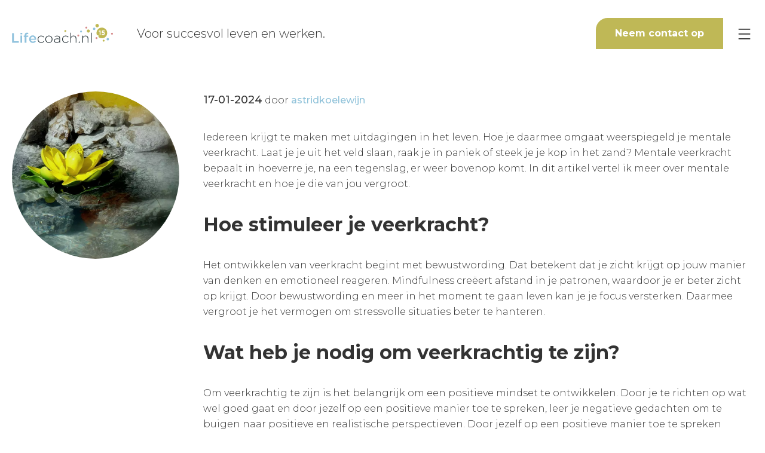

--- FILE ---
content_type: text/html; charset=UTF-8
request_url: https://lifecoach.nl/vergroot-je-mentale-veerkracht/
body_size: 16098
content:
<!doctype html>
<html lang="nl-NL">
<head>
    <meta charset="UTF-8">
    <meta name="viewport" content="width=device-width, initial-scale=1.0, maximum-scale=1.0, user-scalable=no">
    <link rel="profile" href="https://gmpg.org/xfn/11">

    <link rel="preconnect" href="https://fonts.googleapis.com">
    <link rel="preconnect" href="https://fonts.gstatic.com" crossorigin>
    <link href="https://fonts.googleapis.com/css2?family=Montserrat:ital,wght@0,300;0,400;0,500;0,600;0,700;1,300;1,400;1,500;1,600;1,700&display=swap" rel="stylesheet">

    <meta name='robots' content='index, follow, max-image-preview:large, max-snippet:-1, max-video-preview:-1' />

	<!-- This site is optimized with the Yoast SEO plugin v26.7 - https://yoast.com/wordpress/plugins/seo/ -->
	<title>Vergroot je mentale veerkracht - Lifecoach</title>
	<link rel="canonical" href="https://lifecoach.nl/vergroot-je-mentale-veerkracht/" />
	<meta property="og:locale" content="nl_NL" />
	<meta property="og:type" content="article" />
	<meta property="og:title" content="Vergroot je mentale veerkracht - Lifecoach" />
	<meta property="og:description" content="Iedereen krijgt te maken met uitdagingen in het leven. Hoe je daarmee omgaat weerspiegeld je mentale veerkracht. Laat je je uit het veld slaan, raak je in paniek of steek je je kop in het zand? Mentale veerkracht bepaalt in hoeverre je, na een tegenslag, er weer bovenop komt. In dit artikel vertel ik meer [&hellip;]" />
	<meta property="og:url" content="https://lifecoach.nl/vergroot-je-mentale-veerkracht/" />
	<meta property="og:site_name" content="Lifecoach" />
	<meta property="article:publisher" content="https://www.facebook.com/lifecoach.nl/" />
	<meta property="article:published_time" content="2024-01-17T14:01:08+00:00" />
	<meta property="og:image" content="https://lifecoach.nl/wp-content/uploads/2024/01/Lifecoach.nl-Vergroot-je-mentale-veerkracht.jpg" />
	<meta property="og:image:width" content="1200" />
	<meta property="og:image:height" content="800" />
	<meta property="og:image:type" content="image/jpeg" />
	<meta name="author" content="astridkoelewijn" />
	<meta name="twitter:card" content="summary_large_image" />
	<meta name="twitter:label1" content="Geschreven door" />
	<meta name="twitter:data1" content="astridkoelewijn" />
	<meta name="twitter:label2" content="Geschatte leestijd" />
	<meta name="twitter:data2" content="4 minuten" />
	<script type="application/ld+json" class="yoast-schema-graph">{"@context":"https://schema.org","@graph":[{"@type":"Article","@id":"https://lifecoach.nl/vergroot-je-mentale-veerkracht/#article","isPartOf":{"@id":"https://lifecoach.nl/vergroot-je-mentale-veerkracht/"},"author":{"name":"astridkoelewijn","@id":"https://lifecoach.nl/#/schema/person/5d832ed26b1c813a164af8d84c64122a"},"headline":"Vergroot je mentale veerkracht","datePublished":"2024-01-17T14:01:08+00:00","mainEntityOfPage":{"@id":"https://lifecoach.nl/vergroot-je-mentale-veerkracht/"},"wordCount":626,"commentCount":0,"publisher":{"@id":"https://lifecoach.nl/#organization"},"image":{"@id":"https://lifecoach.nl/vergroot-je-mentale-veerkracht/#primaryimage"},"thumbnailUrl":"https://lifecoach.nl/wp-content/uploads/2024/01/Lifecoach.nl-Vergroot-je-mentale-veerkracht.jpg","articleSection":["Ambitie","Gezondheid","Informatief","Persoonlijk leiderschap","Stress","Zelfvertrouwen"],"inLanguage":"nl-NL","potentialAction":[{"@type":"CommentAction","name":"Comment","target":["https://lifecoach.nl/vergroot-je-mentale-veerkracht/#respond"]}]},{"@type":"WebPage","@id":"https://lifecoach.nl/vergroot-je-mentale-veerkracht/","url":"https://lifecoach.nl/vergroot-je-mentale-veerkracht/","name":"Vergroot je mentale veerkracht - Lifecoach","isPartOf":{"@id":"https://lifecoach.nl/#website"},"primaryImageOfPage":{"@id":"https://lifecoach.nl/vergroot-je-mentale-veerkracht/#primaryimage"},"image":{"@id":"https://lifecoach.nl/vergroot-je-mentale-veerkracht/#primaryimage"},"thumbnailUrl":"https://lifecoach.nl/wp-content/uploads/2024/01/Lifecoach.nl-Vergroot-je-mentale-veerkracht.jpg","datePublished":"2024-01-17T14:01:08+00:00","breadcrumb":{"@id":"https://lifecoach.nl/vergroot-je-mentale-veerkracht/#breadcrumb"},"inLanguage":"nl-NL","potentialAction":[{"@type":"ReadAction","target":["https://lifecoach.nl/vergroot-je-mentale-veerkracht/"]}]},{"@type":"ImageObject","inLanguage":"nl-NL","@id":"https://lifecoach.nl/vergroot-je-mentale-veerkracht/#primaryimage","url":"https://lifecoach.nl/wp-content/uploads/2024/01/Lifecoach.nl-Vergroot-je-mentale-veerkracht.jpg","contentUrl":"https://lifecoach.nl/wp-content/uploads/2024/01/Lifecoach.nl-Vergroot-je-mentale-veerkracht.jpg","width":1200,"height":800},{"@type":"BreadcrumbList","@id":"https://lifecoach.nl/vergroot-je-mentale-veerkracht/#breadcrumb","itemListElement":[{"@type":"ListItem","position":1,"name":"Blog","item":"https://lifecoach.nl/blog/"},{"@type":"ListItem","position":2,"name":"Vergroot je mentale veerkracht"}]},{"@type":"WebSite","@id":"https://lifecoach.nl/#website","url":"https://lifecoach.nl/","name":"Lifecoach","description":"iClicks Wordpress Theme","publisher":{"@id":"https://lifecoach.nl/#organization"},"potentialAction":[{"@type":"SearchAction","target":{"@type":"EntryPoint","urlTemplate":"https://lifecoach.nl/?s={search_term_string}"},"query-input":{"@type":"PropertyValueSpecification","valueRequired":true,"valueName":"search_term_string"}}],"inLanguage":"nl-NL"},{"@type":"Organization","@id":"https://lifecoach.nl/#organization","name":"Lifecoach","url":"https://lifecoach.nl/","logo":{"@type":"ImageObject","inLanguage":"nl-NL","@id":"https://lifecoach.nl/#/schema/logo/image/","url":"https://lifecoach.nl/wp-content/uploads/2022/06/logo.svg","contentUrl":"https://lifecoach.nl/wp-content/uploads/2022/06/logo.svg","width":271,"height":36,"caption":"Lifecoach"},"image":{"@id":"https://lifecoach.nl/#/schema/logo/image/"},"sameAs":["https://www.facebook.com/lifecoach.nl/"]},{"@type":"Person","@id":"https://lifecoach.nl/#/schema/person/5d832ed26b1c813a164af8d84c64122a","name":"astridkoelewijn","image":{"@type":"ImageObject","inLanguage":"nl-NL","@id":"https://lifecoach.nl/#/schema/person/image/","url":"https://secure.gravatar.com/avatar/fb2e3a65996512b9f46e4cb129d0dff0f6321a296cdef5784904f1bf400e68f7?s=96&d=mm&r=g","contentUrl":"https://secure.gravatar.com/avatar/fb2e3a65996512b9f46e4cb129d0dff0f6321a296cdef5784904f1bf400e68f7?s=96&d=mm&r=g","caption":"astridkoelewijn"},"url":"https://lifecoach.nl/author/astridkoelewijn/"}]}</script>
	<!-- / Yoast SEO plugin. -->


<link rel='dns-prefetch' href='//kit.fontawesome.com' />
<link rel='dns-prefetch' href='//www.google.com' />
<link rel='dns-prefetch' href='//cdn.jsdelivr.net' />
<link rel="alternate" type="application/rss+xml" title="Lifecoach &raquo; feed" href="https://lifecoach.nl/feed/" />
<link rel="alternate" type="application/rss+xml" title="Lifecoach &raquo; reacties feed" href="https://lifecoach.nl/comments/feed/" />
<link rel="alternate" type="application/rss+xml" title="Lifecoach &raquo; Vergroot je mentale veerkracht reacties feed" href="https://lifecoach.nl/vergroot-je-mentale-veerkracht/feed/" />
<link rel="alternate" title="oEmbed (JSON)" type="application/json+oembed" href="https://lifecoach.nl/wp-json/oembed/1.0/embed?url=https%3A%2F%2Flifecoach.nl%2Fvergroot-je-mentale-veerkracht%2F" />
<link rel="alternate" title="oEmbed (XML)" type="text/xml+oembed" href="https://lifecoach.nl/wp-json/oembed/1.0/embed?url=https%3A%2F%2Flifecoach.nl%2Fvergroot-je-mentale-veerkracht%2F&#038;format=xml" />
<style id='wp-img-auto-sizes-contain-inline-css' type='text/css'>
img:is([sizes=auto i],[sizes^="auto," i]){contain-intrinsic-size:3000px 1500px}
/*# sourceURL=wp-img-auto-sizes-contain-inline-css */
</style>
<style id='wp-emoji-styles-inline-css' type='text/css'>

	img.wp-smiley, img.emoji {
		display: inline !important;
		border: none !important;
		box-shadow: none !important;
		height: 1em !important;
		width: 1em !important;
		margin: 0 0.07em !important;
		vertical-align: -0.1em !important;
		background: none !important;
		padding: 0 !important;
	}
/*# sourceURL=wp-emoji-styles-inline-css */
</style>
<style id='classic-theme-styles-inline-css' type='text/css'>
/*! This file is auto-generated */
.wp-block-button__link{color:#fff;background-color:#32373c;border-radius:9999px;box-shadow:none;text-decoration:none;padding:calc(.667em + 2px) calc(1.333em + 2px);font-size:1.125em}.wp-block-file__button{background:#32373c;color:#fff;text-decoration:none}
/*# sourceURL=/wp-includes/css/classic-themes.min.css */
</style>
<link rel='stylesheet' id='megamenu-css' href='https://lifecoach.nl/wp-content/uploads/maxmegamenu/style.css?ver=23ba96' type='text/css' media='all' />
<link rel='stylesheet' id='dashicons-css' href='https://lifecoach.nl/wp-includes/css/dashicons.min.css?ver=6.9' type='text/css' media='all' />
<link rel='stylesheet' id='kingfisher-style-css' href='https://lifecoach.nl/wp-content/themes/kingfisher/style.css?ver=1.3.0' type='text/css' media='all' />
<link rel='stylesheet' id='hystmodal-css' href='https://cdn.jsdelivr.net/npm/hystmodal@1.0.1/dist/hystmodal.min.css?ver=1.0.1' type='text/css' media='all' />
<script type="text/javascript" defer='defer' src="https://kit.fontawesome.com/11f9972db0.js" id="font-awesome-kit-js"></script>
<script type="text/javascript" src="https://lifecoach.nl/wp-includes/js/jquery/jquery.min.js?ver=3.7.1" id="jquery-core-js"></script>
<script type="text/javascript" defer='defer' src="https://lifecoach.nl/wp-includes/js/jquery/jquery-migrate.min.js?ver=3.4.1" id="jquery-migrate-js"></script>
<link rel="https://api.w.org/" href="https://lifecoach.nl/wp-json/" /><link rel="alternate" title="JSON" type="application/json" href="https://lifecoach.nl/wp-json/wp/v2/posts/7735" /><link rel="EditURI" type="application/rsd+xml" title="RSD" href="https://lifecoach.nl/xmlrpc.php?rsd" />
<meta name="generator" content="WordPress 6.9" />
<link rel='shortlink' href='https://lifecoach.nl/?p=7735' />
<style type="text/css" id="simple-css-output">.custom-form .wpcf7-acceptance .wpcf7-list-item label .wpcf7-list-item-label{ display: inline-block; float: left; width: calc(100% - 20px);}/* Small improvements Date: 07-09-2023 Author: Max - Waved*/.btn.btn-contact { --tw-border-opacity: 1 !important; border-color: rgb(191 184 86 / var(--tw-border-opacity)) !important; --tw-bg-opacity: 1 !important; background-color: rgb(191 184 86 / var(--tw-bg-opacity)) !important; --tw-text-opacity: 1 !important; color: rgb(255 255 255 / var(--tw-text-opacity)) !important;}.btn.btn-contact:hover { --tw-border-opacity: 1 !important; border-color: rgb(213 206 102 / var(--tw-border-opacity)) !important; --tw-bg-opacity: 1 !important; background-color: rgb(213 206 102 / var(--tw-bg-opacity)) !important;}.btn.btn-coach { border-top-right-radius: 20px !important; border-bottom-right-radius: 0 !important; --tw-border-opacity: 1 !important; border-color: rgb(145 195 218 / var(--tw-border-opacity)) !important; --tw-bg-opacity: 1 !important; background-color: rgb(145 195 218 / var(--tw-bg-opacity)) !important; --tw-text-opacity: 1 !important; color: rgb(255 255 255 / var(--tw-text-opacity)) !important;}.btn.btn-coach:hover { --tw-border-opacity: 1 !important; border-color: rgb(163 204 224 / var(--tw-border-opacity)) !important; --tw-bg-opacity: 1 !important; background-color: rgb(163 204 224 / var(--tw-bg-opacity)) !important;}.gap-4 { gap: 16px;}@media (min-width: 1024px) { .lg-hidden { display: none !important; }}</style><!-- start Simple Custom CSS and JS -->
<!-- YesWeTrack GTM Script -->
<script>!function(){"use strict";function l(e){for(var t=e,r=0,n=document.cookie.split(";");r<n.length;r++){var o=n[r].split("=");if(o[0].trim()===t)return o[1]}}function s(e){return localStorage.getItem(e)}function u(e){return window[e]}function d(e,t){e=document.querySelector(e);return t?null==e?void 0:e.getAttribute(t):null==e?void 0:e.textContent}var e=window,t=document,r="script",n="dataLayer",o="M264TNSL",a="https://ywt.lifecoach.nl",i="https://load.ywt.lifecoach.nl",c="ledriupf",E="stapeUserId",I="",v="",g=!1;try{var g=!!E&&(m=navigator.userAgent,!!(m=new RegExp("Version/([0-9._]+)(.*Mobile)?.*Safari.*").exec(m)))&&16.4<=parseFloat(m[1]),A="stapeUserId"===E,f=g&&!A?function(e,t,r){void 0===t&&(t="");var n={cookie:l,localStorage:s,jsVariable:u,cssSelector:d},t=Array.isArray(t)?t:[t];if(e&&n[e])for(var o=n[e],a=0,i=t;a<i.length;a++){var c=i[a],c=r?o(c,r):o(c);if(c)return c}else console.warn("invalid uid source",e)}(E,I,v):void 0;g=g&&(!!f||A)}catch(e){console.error(e)}var m=e,E=(m[n]=m[n]||[],m[n].push({"gtm.start":(new Date).getTime(),event:"gtm.js"}),t.getElementsByTagName(r)[0]),I="dataLayer"===n?"":"&l="+n,v=f?"&bi="+encodeURIComponent(f):"",A=t.createElement(r),e=g?"kp"+c:c,n=!g&&i?i:a;A.async=!0,A.src=n+"/"+e+".js?st="+o+I+v+"",null!=(f=E.parentNode)&&f.insertBefore(A,E)}();</script>
<!-- End YesWeTrack GTM Script --><!-- end Simple Custom CSS and JS -->
<script>document.createElement( "picture" );if(!window.HTMLPictureElement && document.addEventListener) {window.addEventListener("DOMContentLoaded", function() {var s = document.createElement("script");s.src = "https://lifecoach.nl/wp-content/plugins/webp-express/js/picturefill.min.js";document.body.appendChild(s);});}</script><link rel="pingback" href="https://lifecoach.nl/xmlrpc.php"><link rel="icon" href="https://lifecoach.nl/wp-content/uploads/2020/06/favicon.ico" sizes="32x32" />
<link rel="icon" href="https://lifecoach.nl/wp-content/uploads/2020/06/favicon.ico" sizes="192x192" />
<link rel="apple-touch-icon" href="https://lifecoach.nl/wp-content/uploads/2020/06/favicon.ico" />
<meta name="msapplication-TileImage" content="https://lifecoach.nl/wp-content/uploads/2020/06/favicon.ico" />
		<style type="text/css" id="wp-custom-css">
			.mb-4.line-title.column-title.text-18{
	height:55px
}

.flex-1.mb-20.md\:mb-35{
	min-height:250px !important;
}




		</style>
		<style type="text/css">/** Mega Menu CSS: fs **/</style>

    <link rel="stylesheet" href="https://lifecoach.nl/wp-content/themes/kingfisher/static/css/swiper-bundle.min.css">
    <script src="https://lifecoach.nl/wp-content/themes/kingfisher/static/js/swiper-bundle.min.js"></script>

	<meta name="google-site-verification" content="Iq0OTYRMFeKqhhmWT2C3tbLQepJWwjocv_eFkScRu2k" />
<style id='global-styles-inline-css' type='text/css'>
:root{--wp--preset--aspect-ratio--square: 1;--wp--preset--aspect-ratio--4-3: 4/3;--wp--preset--aspect-ratio--3-4: 3/4;--wp--preset--aspect-ratio--3-2: 3/2;--wp--preset--aspect-ratio--2-3: 2/3;--wp--preset--aspect-ratio--16-9: 16/9;--wp--preset--aspect-ratio--9-16: 9/16;--wp--preset--color--black: #000000;--wp--preset--color--cyan-bluish-gray: #abb8c3;--wp--preset--color--white: #ffffff;--wp--preset--color--pale-pink: #f78da7;--wp--preset--color--vivid-red: #cf2e2e;--wp--preset--color--luminous-vivid-orange: #ff6900;--wp--preset--color--luminous-vivid-amber: #fcb900;--wp--preset--color--light-green-cyan: #7bdcb5;--wp--preset--color--vivid-green-cyan: #00d084;--wp--preset--color--pale-cyan-blue: #8ed1fc;--wp--preset--color--vivid-cyan-blue: #0693e3;--wp--preset--color--vivid-purple: #9b51e0;--wp--preset--gradient--vivid-cyan-blue-to-vivid-purple: linear-gradient(135deg,rgb(6,147,227) 0%,rgb(155,81,224) 100%);--wp--preset--gradient--light-green-cyan-to-vivid-green-cyan: linear-gradient(135deg,rgb(122,220,180) 0%,rgb(0,208,130) 100%);--wp--preset--gradient--luminous-vivid-amber-to-luminous-vivid-orange: linear-gradient(135deg,rgb(252,185,0) 0%,rgb(255,105,0) 100%);--wp--preset--gradient--luminous-vivid-orange-to-vivid-red: linear-gradient(135deg,rgb(255,105,0) 0%,rgb(207,46,46) 100%);--wp--preset--gradient--very-light-gray-to-cyan-bluish-gray: linear-gradient(135deg,rgb(238,238,238) 0%,rgb(169,184,195) 100%);--wp--preset--gradient--cool-to-warm-spectrum: linear-gradient(135deg,rgb(74,234,220) 0%,rgb(151,120,209) 20%,rgb(207,42,186) 40%,rgb(238,44,130) 60%,rgb(251,105,98) 80%,rgb(254,248,76) 100%);--wp--preset--gradient--blush-light-purple: linear-gradient(135deg,rgb(255,206,236) 0%,rgb(152,150,240) 100%);--wp--preset--gradient--blush-bordeaux: linear-gradient(135deg,rgb(254,205,165) 0%,rgb(254,45,45) 50%,rgb(107,0,62) 100%);--wp--preset--gradient--luminous-dusk: linear-gradient(135deg,rgb(255,203,112) 0%,rgb(199,81,192) 50%,rgb(65,88,208) 100%);--wp--preset--gradient--pale-ocean: linear-gradient(135deg,rgb(255,245,203) 0%,rgb(182,227,212) 50%,rgb(51,167,181) 100%);--wp--preset--gradient--electric-grass: linear-gradient(135deg,rgb(202,248,128) 0%,rgb(113,206,126) 100%);--wp--preset--gradient--midnight: linear-gradient(135deg,rgb(2,3,129) 0%,rgb(40,116,252) 100%);--wp--preset--font-size--small: 13px;--wp--preset--font-size--medium: 20px;--wp--preset--font-size--large: 36px;--wp--preset--font-size--x-large: 42px;--wp--preset--spacing--20: 0.44rem;--wp--preset--spacing--30: 0.67rem;--wp--preset--spacing--40: 1rem;--wp--preset--spacing--50: 1.5rem;--wp--preset--spacing--60: 2.25rem;--wp--preset--spacing--70: 3.38rem;--wp--preset--spacing--80: 5.06rem;--wp--preset--shadow--natural: 6px 6px 9px rgba(0, 0, 0, 0.2);--wp--preset--shadow--deep: 12px 12px 50px rgba(0, 0, 0, 0.4);--wp--preset--shadow--sharp: 6px 6px 0px rgba(0, 0, 0, 0.2);--wp--preset--shadow--outlined: 6px 6px 0px -3px rgb(255, 255, 255), 6px 6px rgb(0, 0, 0);--wp--preset--shadow--crisp: 6px 6px 0px rgb(0, 0, 0);}:where(.is-layout-flex){gap: 0.5em;}:where(.is-layout-grid){gap: 0.5em;}body .is-layout-flex{display: flex;}.is-layout-flex{flex-wrap: wrap;align-items: center;}.is-layout-flex > :is(*, div){margin: 0;}body .is-layout-grid{display: grid;}.is-layout-grid > :is(*, div){margin: 0;}:where(.wp-block-columns.is-layout-flex){gap: 2em;}:where(.wp-block-columns.is-layout-grid){gap: 2em;}:where(.wp-block-post-template.is-layout-flex){gap: 1.25em;}:where(.wp-block-post-template.is-layout-grid){gap: 1.25em;}.has-black-color{color: var(--wp--preset--color--black) !important;}.has-cyan-bluish-gray-color{color: var(--wp--preset--color--cyan-bluish-gray) !important;}.has-white-color{color: var(--wp--preset--color--white) !important;}.has-pale-pink-color{color: var(--wp--preset--color--pale-pink) !important;}.has-vivid-red-color{color: var(--wp--preset--color--vivid-red) !important;}.has-luminous-vivid-orange-color{color: var(--wp--preset--color--luminous-vivid-orange) !important;}.has-luminous-vivid-amber-color{color: var(--wp--preset--color--luminous-vivid-amber) !important;}.has-light-green-cyan-color{color: var(--wp--preset--color--light-green-cyan) !important;}.has-vivid-green-cyan-color{color: var(--wp--preset--color--vivid-green-cyan) !important;}.has-pale-cyan-blue-color{color: var(--wp--preset--color--pale-cyan-blue) !important;}.has-vivid-cyan-blue-color{color: var(--wp--preset--color--vivid-cyan-blue) !important;}.has-vivid-purple-color{color: var(--wp--preset--color--vivid-purple) !important;}.has-black-background-color{background-color: var(--wp--preset--color--black) !important;}.has-cyan-bluish-gray-background-color{background-color: var(--wp--preset--color--cyan-bluish-gray) !important;}.has-white-background-color{background-color: var(--wp--preset--color--white) !important;}.has-pale-pink-background-color{background-color: var(--wp--preset--color--pale-pink) !important;}.has-vivid-red-background-color{background-color: var(--wp--preset--color--vivid-red) !important;}.has-luminous-vivid-orange-background-color{background-color: var(--wp--preset--color--luminous-vivid-orange) !important;}.has-luminous-vivid-amber-background-color{background-color: var(--wp--preset--color--luminous-vivid-amber) !important;}.has-light-green-cyan-background-color{background-color: var(--wp--preset--color--light-green-cyan) !important;}.has-vivid-green-cyan-background-color{background-color: var(--wp--preset--color--vivid-green-cyan) !important;}.has-pale-cyan-blue-background-color{background-color: var(--wp--preset--color--pale-cyan-blue) !important;}.has-vivid-cyan-blue-background-color{background-color: var(--wp--preset--color--vivid-cyan-blue) !important;}.has-vivid-purple-background-color{background-color: var(--wp--preset--color--vivid-purple) !important;}.has-black-border-color{border-color: var(--wp--preset--color--black) !important;}.has-cyan-bluish-gray-border-color{border-color: var(--wp--preset--color--cyan-bluish-gray) !important;}.has-white-border-color{border-color: var(--wp--preset--color--white) !important;}.has-pale-pink-border-color{border-color: var(--wp--preset--color--pale-pink) !important;}.has-vivid-red-border-color{border-color: var(--wp--preset--color--vivid-red) !important;}.has-luminous-vivid-orange-border-color{border-color: var(--wp--preset--color--luminous-vivid-orange) !important;}.has-luminous-vivid-amber-border-color{border-color: var(--wp--preset--color--luminous-vivid-amber) !important;}.has-light-green-cyan-border-color{border-color: var(--wp--preset--color--light-green-cyan) !important;}.has-vivid-green-cyan-border-color{border-color: var(--wp--preset--color--vivid-green-cyan) !important;}.has-pale-cyan-blue-border-color{border-color: var(--wp--preset--color--pale-cyan-blue) !important;}.has-vivid-cyan-blue-border-color{border-color: var(--wp--preset--color--vivid-cyan-blue) !important;}.has-vivid-purple-border-color{border-color: var(--wp--preset--color--vivid-purple) !important;}.has-vivid-cyan-blue-to-vivid-purple-gradient-background{background: var(--wp--preset--gradient--vivid-cyan-blue-to-vivid-purple) !important;}.has-light-green-cyan-to-vivid-green-cyan-gradient-background{background: var(--wp--preset--gradient--light-green-cyan-to-vivid-green-cyan) !important;}.has-luminous-vivid-amber-to-luminous-vivid-orange-gradient-background{background: var(--wp--preset--gradient--luminous-vivid-amber-to-luminous-vivid-orange) !important;}.has-luminous-vivid-orange-to-vivid-red-gradient-background{background: var(--wp--preset--gradient--luminous-vivid-orange-to-vivid-red) !important;}.has-very-light-gray-to-cyan-bluish-gray-gradient-background{background: var(--wp--preset--gradient--very-light-gray-to-cyan-bluish-gray) !important;}.has-cool-to-warm-spectrum-gradient-background{background: var(--wp--preset--gradient--cool-to-warm-spectrum) !important;}.has-blush-light-purple-gradient-background{background: var(--wp--preset--gradient--blush-light-purple) !important;}.has-blush-bordeaux-gradient-background{background: var(--wp--preset--gradient--blush-bordeaux) !important;}.has-luminous-dusk-gradient-background{background: var(--wp--preset--gradient--luminous-dusk) !important;}.has-pale-ocean-gradient-background{background: var(--wp--preset--gradient--pale-ocean) !important;}.has-electric-grass-gradient-background{background: var(--wp--preset--gradient--electric-grass) !important;}.has-midnight-gradient-background{background: var(--wp--preset--gradient--midnight) !important;}.has-small-font-size{font-size: var(--wp--preset--font-size--small) !important;}.has-medium-font-size{font-size: var(--wp--preset--font-size--medium) !important;}.has-large-font-size{font-size: var(--wp--preset--font-size--large) !important;}.has-x-large-font-size{font-size: var(--wp--preset--font-size--x-large) !important;}
/*# sourceURL=global-styles-inline-css */
</style>
<link rel='stylesheet' id='acffa_font-awesome-css' href='https://use.fontawesome.com/releases/v6.2.0/css/all.css?ver=6.2.0' type='text/css' media='all' />
</head>

<body class="wp-singular post-template-default single single-post postid-7735 single-format-standard wp-theme-kingfisher mega-menu-menu-1">

<!-- start Simple Custom CSS and JS -->
<!-- YesWeTrack GTM (noscript) -->
<noscript><iframe src="https://load.ywt.lifecoach.nl/ns.html?id=GTM-M264TNSL" height="0" width="0" style="display:none;visibility:hidden"></iframe></noscript>
<!-- End YesWeTrack GTM (noscript) --><!-- end Simple Custom CSS and JS -->

<div class="fixed top-0 z-50 flex justify-center w-full border-b border-transparent will-change-auto transition-colors ease-in-out is-sticky:bg-white is-sticky:border-gray-light" data-navbar>
    <div class="flex flex-col justify-between flex-1 max-w-screen-xl px-20">
        <div class="relative flex items-center">
            <div class="flex items-center flex-1 py-30 md:py-40 will-change-auto transition-all ease-in-out is-sticky:md:py-30 is-sticky:xl:py-20">
                <a href="https://lifecoach.nl"
                   title="Lifecoach"
                   class="site-branding w-auto h-[23px] md:h-[32px] xl:h-[37px] z-[2000]">
                    <img width="200" height="80" src="https://lifecoach.nl/wp-content/uploads/2025/01/logo.svg" class="object-contain w-auto h-full" alt="" loading="lazy" decoding="async" />                </a>
                <div class="hidden sm:flex">
                    <div class="relative ml-40 font-light leading-none text-16 md:text-20 xl:ml-60 xl:text-24 text-body z-[2000] xl:mt-4">Voor succesvol leven en werken.</div>
                </div>
            </div>

                            <div class="relative flex self-center pr-50 gap-15 lg:pr-50 xl:self-end z-[2000] xl:will-change-auto xl:transition-all xl:ease-in-out is-sticky:xl:-top-25">
					<a href="https://lifecoach.nl/contact/"
                       class="hidden btn btn-primary rounded-tl-xl rounded-br-none lg:block will-change-auto transition-all ease-in-out is-sticky:xl:rounded-tl-none is-sticky:xl:rounded-bl-xl"
                       title="Neem contact op">
                        Neem contact op                    </a>
                    <a href="https://lifecoach.nl/contact/"
                       class="flex items-center justify-center rounded-full h-30 w-30 lg:ml-50 bg-primary sm:h-45 sm:w-45 lg:hidden"
                       title="Neem contact op">
                        <i class="text-white text-14 fas fa-phone-alt sm:text-20" aria-hidden="true"></i>
                    </a>
                </div>
                    </div>

        <div class="flex items-center flex-1">
            <nav id="mega-menu-wrap-menu-1" class="mega-menu-wrap"><div class="mega-menu-toggle"><div class="mega-toggle-blocks-left"></div><div class="mega-toggle-blocks-center"></div><div class="mega-toggle-blocks-right"><div class='mega-toggle-block mega-menu-toggle-animated-block mega-toggle-block-1' id='mega-toggle-block-1'><button aria-label="Menu" class="mega-toggle-animated mega-toggle-animated-slider" type="button" aria-expanded="false">
                  <span class="mega-toggle-animated-box">
                    <span class="mega-toggle-animated-inner"></span>
                  </span>
                </button></div></div></div><ul id="mega-menu-menu-1" class="mega-menu max-mega-menu mega-menu-horizontal mega-no-js" data-event="hover_intent" data-effect="fade_up" data-effect-speed="200" data-effect-mobile="slide_right" data-effect-speed-mobile="400" data-mobile-force-width="false" data-second-click="go" data-document-click="collapse" data-vertical-behaviour="accordion" data-breakpoint="1340" data-unbind="true" data-mobile-state="expand_active" data-mobile-direction="vertical" data-hover-intent-timeout="300" data-hover-intent-interval="100"><li class="mega-menu-item mega-menu-item-type-post_type mega-menu-item-object-page mega-menu-item-has-children mega-align-bottom-left mega-menu-flyout mega-menu-item-1640" id="mega-menu-item-1640"><a class="mega-menu-link" href="https://lifecoach.nl/lifecoaching/" aria-expanded="false" tabindex="0">Lifecoaching<span class="mega-indicator" aria-hidden="true"></span></a>
<ul class="mega-sub-menu">
<li class="mega-menu-item mega-menu-item-type-post_type mega-menu-item-object-page mega-menu-item-has-children mega-menu-item-1667" id="mega-menu-item-1667"><a class="mega-menu-link" href="https://lifecoach.nl/lifecoaching/wat-is-lifecoaching/" aria-expanded="false">Wat is Lifecoaching?<span class="mega-indicator" aria-hidden="true"></span></a>
	<ul class="mega-sub-menu">
<li class="mega-menu-item mega-menu-item-type-post_type mega-menu-item-object-page mega-menu-item-1645" id="mega-menu-item-1645"><a class="mega-menu-link" href="https://lifecoach.nl/lifecoaching/hoe-werkt-lifecoaching/">Hoe werkt Lifecoaching?</a></li><li class="mega-menu-item mega-menu-item-type-post_type mega-menu-item-object-page mega-menu-item-2549" id="mega-menu-item-2549"><a class="mega-menu-link" href="https://lifecoach.nl/lifecoaching/waarom-lifecoaching/">Waarom Lifecoaching?</a></li>	</ul>
</li><li class="mega-menu-item mega-menu-item-type-post_type mega-menu-item-object-page mega-menu-item-11880" id="mega-menu-item-11880"><a class="mega-menu-link" href="https://lifecoach.nl/vormen-van-lifecoaching/">Vormen Lifecoaching</a></li><li class="mega-menu-item mega-menu-item-type-custom mega-menu-item-object-custom mega-menu-item-has-children mega-menu-item-11974" id="mega-menu-item-11974"><a class="mega-menu-link" href="#" aria-expanded="false">Onze werkwijze<span class="mega-indicator" aria-hidden="true"></span></a>
	<ul class="mega-sub-menu">
<li class="mega-menu-item mega-menu-item-type-post_type mega-menu-item-object-page mega-menu-item-1098" id="mega-menu-item-1098"><a class="mega-menu-link" href="https://lifecoach.nl/werkwijze/">Werkwijze</a></li><li class="mega-menu-item mega-menu-item-type-post_type mega-menu-item-object-page mega-menu-item-11534" id="mega-menu-item-11534"><a class="mega-menu-link" href="https://lifecoach.nl/methodieken-en-technieken/">Methodieken en technieken</a></li>	</ul>
</li><li class="mega-menu-item mega-menu-item-type-post_type mega-menu-item-object-page mega-menu-item-1095" id="mega-menu-item-1095"><a class="mega-menu-link" href="https://lifecoach.nl/voor-wie/">Voor wie?</a></li><li class="mega-menu-item mega-menu-item-type-post_type mega-menu-item-object-page mega-menu-item-10993" id="mega-menu-item-10993"><a class="mega-menu-link" href="https://lifecoach.nl/voor-wie-niet/">Voor wie niet?</a></li><li class="mega-menu-item mega-menu-item-type-post_type mega-menu-item-object-page mega-menu-item-10937" id="mega-menu-item-10937"><a class="mega-menu-link" href="https://lifecoach.nl/wat-kost-een-life-coach/">Wat kost een Life coach?</a></li><li class="mega-menu-item mega-menu-item-type-post_type mega-menu-item-object-page mega-menu-item-2414" id="mega-menu-item-2414"><a class="mega-menu-link" href="https://lifecoach.nl/aanbod/">Coachingstrajecten</a></li></ul>
</li><li class="mega-menu-item mega-menu-item-type-post_type mega-menu-item-object-page mega-align-bottom-left mega-menu-flyout mega-menu-item-1096" id="mega-menu-item-1096"><a class="mega-menu-link" href="https://lifecoach.nl/onze-lifecoaches/" tabindex="0">Vind jouw Life coach</a></li><li class="mega-menu-item mega-menu-item-type-post_type mega-menu-item-object-page mega-menu-item-has-children mega-align-bottom-left mega-menu-flyout mega-menu-item-1099" id="mega-menu-item-1099"><a class="mega-menu-link" href="https://lifecoach.nl/voor-bedrijven/" aria-expanded="false" tabindex="0">Voor bedrijven<span class="mega-indicator" aria-hidden="true"></span></a>
<ul class="mega-sub-menu">
<li class="mega-menu-item mega-menu-item-type-post_type mega-menu-item-object-page mega-menu-item-11135" id="mega-menu-item-11135"><a class="mega-menu-link" href="https://lifecoach.nl/ebook-employer-branding/">Gratis ebook Employer Branding</a></li><li class="mega-menu-item mega-menu-item-type-post_type mega-menu-item-object-page mega-menu-item-8436" id="mega-menu-item-8436"><a class="mega-menu-link" href="https://lifecoach.nl/waarom-kiezen-voor-lifecoach-nl/">Waarom Lifecoach.nl?</a></li><li class="mega-menu-item mega-menu-item-type-post_type mega-menu-item-object-page mega-menu-item-4627" id="mega-menu-item-4627"><a class="mega-menu-link" href="https://lifecoach.nl/carrieresupport/">Carriere Support</a></li><li class="mega-menu-item mega-menu-item-type-post_type mega-menu-item-object-page mega-menu-item-11247" id="mega-menu-item-11247"><a class="mega-menu-link" href="https://lifecoach.nl/executive-lifecoaching/">Executive Lifecoaching</a></li></ul>
</li><li class="mega-menu-item mega-menu-item-type-post_type mega-menu-item-object-page mega-menu-item-has-children mega-align-bottom-left mega-menu-flyout mega-menu-item-1644" id="mega-menu-item-1644"><a class="mega-menu-link" href="https://lifecoach.nl/werkgebied/" aria-expanded="false" tabindex="0">Werkgebied<span class="mega-indicator" aria-hidden="true"></span></a>
<ul class="mega-sub-menu">
<li class="mega-menu-item mega-menu-item-type-post_type mega-menu-item-object-page mega-menu-item-has-children mega-menu-item-11952" id="mega-menu-item-11952"><a class="mega-menu-link" href="https://lifecoach.nl/life-coach-noord-holland/" aria-expanded="false">Life coach Noord Holland<span class="mega-indicator" aria-hidden="true"></span></a>
	<ul class="mega-sub-menu">
<li class="mega-menu-item mega-menu-item-type-post_type mega-menu-item-object-page mega-menu-item-10695" id="mega-menu-item-10695"><a class="mega-menu-link" href="https://lifecoach.nl/life-coach-aerdenhout/">Life coach Aerdenhout</a></li><li class="mega-menu-item mega-menu-item-type-post_type mega-menu-item-object-page mega-menu-item-13110" id="mega-menu-item-13110"><a class="mega-menu-link" href="https://lifecoach.nl/life-coach-amsterdam-2/">Life coach Amsterdam</a></li><li class="mega-menu-item mega-menu-item-type-post_type mega-menu-item-object-page mega-menu-item-5908" id="mega-menu-item-5908"><a class="mega-menu-link" href="https://lifecoach.nl/life-coach-haarlem/">Life coach Haarlem</a></li>	</ul>
</li><li class="mega-menu-item mega-menu-item-type-post_type mega-menu-item-object-page mega-menu-item-has-children mega-menu-item-11945" id="mega-menu-item-11945"><a class="mega-menu-link" href="https://lifecoach.nl/life-coach-zuid-holland/" aria-expanded="false">Life coach Zuid Holland<span class="mega-indicator" aria-hidden="true"></span></a>
	<ul class="mega-sub-menu">
<li class="mega-menu-item mega-menu-item-type-post_type mega-menu-item-object-page mega-menu-item-11852" id="mega-menu-item-11852"><a class="mega-menu-link" href="https://lifecoach.nl/life-coach-alphen-aan-den-rijn/">Life coach Alphen aan den Rijn</a></li><li class="mega-menu-item mega-menu-item-type-post_type mega-menu-item-object-page mega-menu-item-2568" id="mega-menu-item-2568"><a class="mega-menu-link" href="https://lifecoach.nl/lifecoach-den-haag/">Life coach Den Haag</a></li><li class="mega-menu-item mega-menu-item-type-post_type mega-menu-item-object-page mega-menu-item-3660" id="mega-menu-item-3660"><a class="mega-menu-link" href="https://lifecoach.nl/lifecoach-leiden/">Life coach Leiden</a></li><li class="mega-menu-item mega-menu-item-type-post_type mega-menu-item-object-page mega-menu-item-3662" id="mega-menu-item-3662"><a class="mega-menu-link" href="https://lifecoach.nl/lifecoach-noordwijk/">Life coach Noordwijk</a></li>	</ul>
</li><li class="mega-menu-item mega-menu-item-type-post_type mega-menu-item-object-page mega-menu-item-has-children mega-menu-item-11965" id="mega-menu-item-11965"><a class="mega-menu-link" href="https://lifecoach.nl/life-coach-flevoland/" aria-expanded="false">Life coach Flevoland<span class="mega-indicator" aria-hidden="true"></span></a>
	<ul class="mega-sub-menu">
<li class="mega-menu-item mega-menu-item-type-post_type mega-menu-item-object-page mega-menu-item-10253" id="mega-menu-item-10253"><a class="mega-menu-link" href="https://lifecoach.nl/life-coach-almere/">Life coach Almere</a></li><li class="mega-menu-item mega-menu-item-type-post_type mega-menu-item-object-page mega-menu-item-11201" id="mega-menu-item-11201"><a class="mega-menu-link" href="https://lifecoach.nl/life-coach-lelystad/">Life coach Lelystad</a></li>	</ul>
</li><li class="mega-menu-item mega-menu-item-type-post_type mega-menu-item-object-page mega-menu-item-has-children mega-menu-item-12011" id="mega-menu-item-12011"><a class="mega-menu-link" href="https://lifecoach.nl/life-coach-provincie-utrecht/" aria-expanded="false">Life coach Utrecht<span class="mega-indicator" aria-hidden="true"></span></a>
	<ul class="mega-sub-menu">
<li class="mega-menu-item mega-menu-item-type-post_type mega-menu-item-object-page mega-menu-item-11303" id="mega-menu-item-11303"><a class="mega-menu-link" href="https://lifecoach.nl/life-coach-amersfoort/">Life coach Amersfoort</a></li><li class="mega-menu-item mega-menu-item-type-post_type mega-menu-item-object-page mega-menu-item-11346" id="mega-menu-item-11346"><a class="mega-menu-link" href="https://lifecoach.nl/life-coach-breukelen/">Life coach Breukelen</a></li><li class="mega-menu-item mega-menu-item-type-post_type mega-menu-item-object-page mega-menu-item-6386" id="mega-menu-item-6386"><a class="mega-menu-link" href="https://lifecoach.nl/life-coach-in-bussum/">Life coach Bussum</a></li><li class="mega-menu-item mega-menu-item-type-post_type mega-menu-item-object-page mega-menu-item-11111" id="mega-menu-item-11111"><a class="mega-menu-link" href="https://lifecoach.nl/life-coach-culemborg/">Life coach Culemborg</a></li><li class="mega-menu-item mega-menu-item-type-post_type mega-menu-item-object-page mega-menu-item-11302" id="mega-menu-item-11302"><a class="mega-menu-link" href="https://lifecoach.nl/life-coach-geldermalsen/">Life coach Geldermalsen</a></li><li class="mega-menu-item mega-menu-item-type-post_type mega-menu-item-object-page mega-menu-item-11331" id="mega-menu-item-11331"><a class="mega-menu-link" href="https://lifecoach.nl/life-coach-hilversum/">Life coach Hilversum</a></li><li class="mega-menu-item mega-menu-item-type-post_type mega-menu-item-object-page mega-menu-item-10256" id="mega-menu-item-10256"><a class="mega-menu-link" href="https://lifecoach.nl/life-coach-leerdam/">Life coach Leerdam</a></li><li class="mega-menu-item mega-menu-item-type-post_type mega-menu-item-object-page mega-menu-item-10708" id="mega-menu-item-10708"><a class="mega-menu-link" href="https://lifecoach.nl/life-coach-vianen/">Life coach Vianen</a></li>	</ul>
</li><li class="mega-menu-item mega-menu-item-type-post_type mega-menu-item-object-page mega-menu-item-has-children mega-menu-item-11973" id="mega-menu-item-11973"><a class="mega-menu-link" href="https://lifecoach.nl/life-coach-brabant/" aria-expanded="false">Life coach Brabant<span class="mega-indicator" aria-hidden="true"></span></a>
	<ul class="mega-sub-menu">
<li class="mega-menu-item mega-menu-item-type-post_type mega-menu-item-object-page mega-menu-item-2048" id="mega-menu-item-2048"><a class="mega-menu-link" href="https://lifecoach.nl/lifecoach-breda/">Life coach Breda</a></li><li class="mega-menu-item mega-menu-item-type-post_type mega-menu-item-object-page mega-menu-item-5913" id="mega-menu-item-5913"><a class="mega-menu-link" href="https://lifecoach.nl/life-coach-den-bosch/">Life coach Den Bosch</a></li>	</ul>
</li><li class="mega-menu-item mega-menu-item-type-post_type mega-menu-item-object-page mega-menu-item-2564" id="mega-menu-item-2564"><a class="mega-menu-link" href="https://lifecoach.nl/werkgebied/">Alle werkgebieden</a></li></ul>
</li><li class="mega-menu-item mega-menu-item-type-post_type mega-menu-item-object-page mega-current_page_parent mega-align-bottom-left mega-menu-flyout mega-menu-item-1101" id="mega-menu-item-1101"><a class="mega-menu-link" href="https://lifecoach.nl/blog/" tabindex="0">Blog</a></li><li class="mega-menu-item mega-menu-item-type-post_type mega-menu-item-object-page mega-menu-item-has-children mega-align-bottom-left mega-menu-flyout mega-menu-item-12407" id="mega-menu-item-12407"><a class="mega-menu-link" href="https://lifecoach.nl/missie-en-visie/" aria-expanded="false" tabindex="0">Over ons<span class="mega-indicator" aria-hidden="true"></span></a>
<ul class="mega-sub-menu">
<li class="mega-menu-item mega-menu-item-type-post_type mega-menu-item-object-page mega-menu-item-13095" id="mega-menu-item-13095"><a class="mega-menu-link" href="https://lifecoach.nl/meest-gestelde-vragen/">Meest gestelde vragen</a></li><li class="mega-menu-item mega-menu-item-type-post_type mega-menu-item-object-page mega-menu-item-1641" id="mega-menu-item-1641"><a class="mega-menu-link" href="https://lifecoach.nl/over-astrid/">Over Astrid</a></li><li class="mega-menu-item mega-menu-item-type-post_type mega-menu-item-object-page mega-menu-item-1100" id="mega-menu-item-1100"><a class="mega-menu-link" href="https://lifecoach.nl/referenties/">Referenties</a></li><li class="mega-menu-item mega-menu-item-type-custom mega-menu-item-object-custom mega-menu-item-1668" id="mega-menu-item-1668"><a class="mega-menu-link" href="/onze-lifecoaches/het-platform-voor-life-coaches-in-nederland">Hét platform</a></li><li class="mega-menu-item mega-menu-item-type-post_type mega-menu-item-object-page mega-menu-item-11264" id="mega-menu-item-11264"><a class="mega-menu-link" href="https://lifecoach.nl/missie-en-visie-2/">Missie en visie</a></li><li class="mega-menu-item mega-menu-item-type-post_type mega-menu-item-object-page mega-menu-item-7476" id="mega-menu-item-7476"><a class="mega-menu-link" href="https://lifecoach.nl/inspiratie/">Inspiratie</a></li></ul>
</li></ul><button class='mega-close' aria-label='Close'></button></nav>        </div>
    </div>
</div>
<div class="flex justify-center">
    <div class="flex-1 max-w-screen-xl px-20 py-25 lg:py-40 xl:py-50">
        
<article id="post-7735" class="post-7735 post type-post status-publish format-standard has-post-thumbnail hentry category-ambitie category-gezondheid category-informatief category-persoonlijk-leiderschap category-stress category-zelfvertrouwen">
    <div class="grid grid-cols-1 gap-40 md:grid-cols-3 lg:grid-cols-4">
        <div class="flex justify-center md:block">
            <div class="square w-75p sm:w-50p md:w-full">
                <div class="inner">
                    
            <picture><source srcset="https://lifecoach.nl/wp-content/webp-express/webp-images/doc-root/wp-content/uploads/2024/01/Lifecoach.nl-Vergroot-je-mentale-veerkracht.jpg.webp 1200w, https://lifecoach.nl/wp-content/webp-express/webp-images/doc-root/wp-content/uploads/2024/01/Lifecoach.nl-Vergroot-je-mentale-veerkracht-300x200.jpg.webp 300w, https://lifecoach.nl/wp-content/webp-express/webp-images/doc-root/wp-content/uploads/2024/01/Lifecoach.nl-Vergroot-je-mentale-veerkracht-1024x683.jpg.webp 1024w, https://lifecoach.nl/wp-content/webp-express/webp-images/doc-root/wp-content/uploads/2024/01/Lifecoach.nl-Vergroot-je-mentale-veerkracht-768x512.jpg.webp 768w" sizes="(max-width: 1200px) 100vw, 1200px" type="image/webp"><img width="1200" height="800" src="https://lifecoach.nl/wp-content/uploads/2024/01/Lifecoach.nl-Vergroot-je-mentale-veerkracht.jpg" class="rounded-full object-cover w-full h-full wp-post-image webpexpress-processed" alt="" decoding="async" fetchpriority="high" srcset="https://lifecoach.nl/wp-content/uploads/2024/01/Lifecoach.nl-Vergroot-je-mentale-veerkracht.jpg 1200w, https://lifecoach.nl/wp-content/uploads/2024/01/Lifecoach.nl-Vergroot-je-mentale-veerkracht-300x200.jpg 300w, https://lifecoach.nl/wp-content/uploads/2024/01/Lifecoach.nl-Vergroot-je-mentale-veerkracht-1024x683.jpg 1024w, https://lifecoach.nl/wp-content/uploads/2024/01/Lifecoach.nl-Vergroot-je-mentale-veerkracht-768x512.jpg 768w" sizes="(max-width: 1200px) 100vw, 1200px"></picture>
                        </div>
            </div>
        </div>

        <div class="md:col-span-2 lg:col-span-3">
            
                            <p class="">
                    <span class="posted-on"> <a href="https://lifecoach.nl/vergroot-je-mentale-veerkracht/" rel="bookmark" class="text-18 text-body"><time class="entry-date published updated" datetime="2024-01-17T16:01:08+02:00">17-01-2024</time></a></span><span class="byline"> door <span class="author vcard"><a class="url fn n" href="https://lifecoach.nl/author/astridkoelewijn/">astridkoelewijn</a></span></span>                </p>
            <p>Iedereen krijgt te maken met uitdagingen in het leven. Hoe je daarmee omgaat weerspiegeld je mentale veerkracht. Laat je je uit het veld slaan, raak je in paniek of steek je je kop in het zand? Mentale veerkracht bepaalt in hoeverre je, na een tegenslag, er weer bovenop komt. In dit artikel vertel ik meer over mentale veerkracht en hoe je die van jou vergroot.</p>
<p><span id="more-7735"></span></p>
<h2>Hoe stimuleer je veerkracht?</h2>
<p>Het ontwikkelen van veerkracht begint met bewustwording. Dat betekent dat je zicht krijgt op jouw manier van denken en emotioneel reageren. Mindfulness creëert afstand in je patronen, waardoor je er beter zicht op krijgt. Door bewustwording en meer in het moment te gaan leven kan je je focus versterken. Daarmee vergroot je het vermogen om stressvolle situaties beter te hanteren.</p>
<h2>Wat heb je nodig om veerkrachtig te zijn?</h2>
<p>Om veerkrachtig te zijn is het belangrijk om een positieve mindset te ontwikkelen. Door je te richten op wat wel goed gaat en door jezelf op een positieve manier toe te spreken, leer je negatieve gedachten om te buigen naar positieve en realistische perspectieven. Door jezelf op een positieve manier toe te spreken ontwikkel en versterk je je mentale veerkracht. Dan kan je optimistisch blijven in uitdagende periodes.</p>
<p>Dat geldt voor ook het ontwikkelen flexibiliteit om met veranderingen en onzekerheden om te gaan. Daarbij is het belangrijk om te accepteren dat niet alles te controleren is en dat dingen buiten jouw invloed liggen. Met flexibiliteit en acceptatie zal stress minder invloed op je hebben, wat jouw mentale veerkracht bevorderd.</p>
<p>Daarbij is een ondersteunend netwerk van mensen essentieel. Mensen die het beste met je voor hebben, die naar je luisteren en waar je je gevoelens en ervaringen mee kan bespreken. Zo iemand heeft een helende werking en vergroot je mentale veerkracht.</p>
<h2>Wat zorgt voor veerkracht?</h2>
<p>Veerkracht vergroot als je positieve ervaringen opdoet. Dan is het belangrijk dat je realistische doelen stelt en werkt aan persoonlijke groei. Het behalen van doelen, groot of klein, geeft een gevoel van voldoening en controle. Door te werken aan persoonlijke groei, vergroot je jouw vermogen om uitdagingen te omarmen en te leren van moeilijke ervaringen.</p>
<h2>Waarom is mentale veerkracht belangrijk?</h2>
<p>Mentale veerkracht is cruciaal om te herstellen van tegenslagen, stress en veranderingen. In hoeverre ben jij in staat om flexibel om te gaan met uitdagingen? Heb je je gevoelens en emoties in de hand en behoudt je je positieve energie, zelfs in moeilijke situaties?</p>
<h2>Wat geeft mij veerkracht?</h2>
<p>Om veerkrachtig te zijn, zijn vaardigheden zoals emotionele intelligentie, zelfregulatie, optimisme en het durven vragen om hulp essentieel. Ook het vermogen om te leren van je ervaringen en het flexibel omgaan met veranderingen is van groot belang.</p>
<h2>Waarom is Lifecoaching van toegevoegde waarde?</h2>
<p>Lifecoaching is dé manier om je te begeleiden naar meer mentale veerkracht. Samen met je Life coach identificeer je jouw sterke punten en pak je belemmerende overtuigingen aan. Samen ontwikkel je effectieve manieren om met de uitdagingen van jouw leven om te gaan. Jouw Life coach speelt daarin een ondersteunende, objectieve en begeleidende rol, zodat jij jouw persoonlijke groei en veerkracht kan bevorderen.</p>
<h2>Persoonlijke ontwikkeling voor veerkracht en weerbaarheid</h2>
<p>Persoonlijke ontwikkeling stimuleert veerkracht omdat het je in staat stelt jezelf beter te begrijpen. Dat maakt dat je jouw sterke punten gaat benutten en je je zwakke punten aanpakt, zodat je ontwikkelt en groeit. Daarmee ontwikkelt effectieve manieren om met situaties om te gaan. Dit vergroot je zelfvertrouwen en je creëert een positieve levenshouding.</p>
<h2>Wil jij ook sterker in je schoenen staan?</h2>
<p>Door bewust te werken aan persoonlijke groei, kan ook jij steviger in je schoenen komen te staan. Wil jij veerkrachtiger en weerbaarder worden? <a href="https://lifecoach.nl/contact/" target="_blank" rel="noopener">Vul hier je gegevens in</a> en één van ons neemt contact met je op.</p>

            <p class="mb-15"><span>Geplaatst in <a href="https://lifecoach.nl/category/ambitie/" rel="category tag">Ambitie</a>, <a href="https://lifecoach.nl/category/gezondheid/" rel="category tag">Gezondheid</a>, <a href="https://lifecoach.nl/category/informatief/" rel="category tag">Informatief</a>, <a href="https://lifecoach.nl/category/persoonlijk-leiderschap/" rel="category tag">Persoonlijk leiderschap</a>, <a href="https://lifecoach.nl/category/stress/" rel="category tag">Stress</a>, <a href="https://lifecoach.nl/category/zelfvertrouwen/" rel="category tag">Zelfvertrouwen</a></span></p>

                    </div>
    </div>

    </article>

    </div>
</div>

    <div class="flex justify-center">
        <div class="flex-1 max-w-screen-xl px-20 lg:px-240 pt-50 lg:pt-80 xl:pt-100 pb-50 lg:pb-80 xl:pb-100">
            <div class="relative rounded-br-x rounded-tr-xl bg-green">
                <div class="w-full p-40 sm:p-50 sm:pr-0 sm:w-[calc(100%-230px)]">
                    <h2 class="mb-0 text-28 text-white font-medium">
                        Direct beginnen met het ontwikkelen van mentale veerkracht?                    </h2>
                    <div class="flex flex-wrap gap-y-5 gap-x-20 mt-30">
                                                    <a href="https://lifecoach.nl/daily-notes/"
                            class="w-full mb-10 btn btn-white text-green rounded-br-none rounded-bl-xl inline-block py-15 sm:mb-0 sm:w-auto"
                            title="Ja, ik schrijf mij in voor Daily Notes">
                                Ja, ik schrijf mij in voor Daily Notes                            </a>
                                                                    </div>
                </div>
                <div class="ml-auto max-h-[310px] w-[270px] aspect-[270/310] sm:absolute sm:bottom-0 sm:right-0">
                                            <picture><source srcset="https://lifecoach.nl/wp-content/webp-express/webp-images/doc-root/wp-content/uploads/2023/12/Lifecoach.nl-Barbo-2-kopie-2.png.webp 750w, https://lifecoach.nl/wp-content/webp-express/webp-images/doc-root/wp-content/uploads/2023/12/Lifecoach.nl-Barbo-2-kopie-2-300x300.png.webp 300w, https://lifecoach.nl/wp-content/webp-express/webp-images/doc-root/wp-content/uploads/2023/12/Lifecoach.nl-Barbo-2-kopie-2-150x150.png.webp 150w" sizes="auto, (max-width: 750px) 100vw, 750px" type="image/webp"><img width="270" height="310" src="https://lifecoach.nl/wp-content/uploads/2023/12/Lifecoach.nl-Barbo-2-kopie-2.png" class="object-cover object-bottom flex-1 w-full h-full webpexpress-processed" alt="" loading="lazy" decoding="async" srcset="https://lifecoach.nl/wp-content/uploads/2023/12/Lifecoach.nl-Barbo-2-kopie-2.png 750w, https://lifecoach.nl/wp-content/uploads/2023/12/Lifecoach.nl-Barbo-2-kopie-2-300x300.png 300w, https://lifecoach.nl/wp-content/uploads/2023/12/Lifecoach.nl-Barbo-2-kopie-2-150x150.png 150w" sizes="auto, (max-width: 750px) 100vw, 750px"></picture>                                    </div>
            </div>
        </div>
    </div>

<div class="flex justify-center border-t border-gray">
    <div class="flex-1 max-w-screen-xl px-20 py-50 lg:py-80">
        <div class="relative flex flex-col items-center justify-center py-50">
            <a href="https://lifecoach.nl"
               title="Lifecoach"
               class="mb-20 w-auto h-[37px]">
                <img width="200" height="80" src="https://lifecoach.nl/wp-content/uploads/2025/01/logo.svg" class="object-contain w-auto h-full" alt="" loading="lazy" decoding="async" />            </a>

                            <h4 class="font-light text-24 text-body">
                    Voor succesvol leven en werken.                </h4>
            
            
                <div class="lg:absolute lg:right-[160px] lg:top-60 flex space-x-14">
                                            <div>
                            <a href="https://lifecoach.nl/#" target="_blank" class="text-gray-darkest text-22"><i class="fa-classic fa-brands fa-instagram" aria-hidden="true"></i></a>
                        </div>
                                            <div>
                            <a href="https://www.linkedin.com/company/lifecoach.nl" target="_blank" class="text-gray-darkest text-22"><i class="fa-classic fa-brands fa-linkedin" aria-hidden="true"></i></a>
                        </div>
                                            <div>
                            <a href="http://www.facebook.com/lifecoach.nl" target="_blank" class="text-gray-darkest text-22"><i class="fa-classic fa-brands fa-facebook" aria-hidden="true"></i></a>
                        </div>
                                            <div>
                            <a href="https://www.youtube.com/channel/UC8T62oAl_jpNbGmT9uYpazw" target="_blank" class="text-gray-darkest text-22"><i class="fa-classic fa-brands fa-youtube" aria-hidden="true"></i></a>
                        </div>
                                    </div>

                    </div>

        <div class="grid gap-20 sm:grid-cols-2 lg:grid-cols-8 md:gap-40">
                            <div class="lg:col-span-2 footer-menu">
                    <h4 class="mb-15 text-16 text-gray-darkest">
                        Diensten                    </h4>
                    <div class="menu-diensten-container"><ul id="menu-diensten" class="menu"><li id="menu-item-1106" class="menu-item menu-item-type-post_type menu-item-object-page menu-item-1106 mr-0 mb-2"><a href="https://lifecoach.nl/lifecoaching/" class="text-16 text-body font-sans font-normal hover:text-gray-dark">Lifecoaching</a></li>
<li id="menu-item-2572" class="menu-item menu-item-type-post_type menu-item-object-page menu-item-2572 mr-0 mb-2"><a href="https://lifecoach.nl/mental-coach/" class="text-16 text-body font-sans font-normal hover:text-gray-dark">Mental coach</a></li>
<li id="menu-item-2573" class="menu-item menu-item-type-post_type menu-item-object-page menu-item-2573 mr-0 mb-2"><a href="https://lifecoach.nl/mindfulness-coach-lifecoach-nl/" class="text-16 text-body font-sans font-normal hover:text-gray-dark">Mindfulness coach</a></li>
<li id="menu-item-2574" class="menu-item menu-item-type-post_type menu-item-object-page menu-item-2574 mr-0 mb-2"><a href="https://lifecoach.nl/ondernemerscoach/" class="text-16 text-body font-sans font-normal hover:text-gray-dark">Ondernemerscoach</a></li>
<li id="menu-item-2575" class="menu-item menu-item-type-post_type menu-item-object-page menu-item-2575 mr-0 mb-2"><a href="https://lifecoach.nl/online-coaching-bij-levensvragen/" class="text-16 text-body font-sans font-normal hover:text-gray-dark">Online coaching bij levensvragen</a></li>
<li id="menu-item-2577" class="menu-item menu-item-type-post_type menu-item-object-page menu-item-2577 mr-0 mb-2"><a href="https://lifecoach.nl/sparringpartner/" class="text-16 text-body font-sans font-normal hover:text-gray-dark">Sparringpartner</a></li>
<li id="menu-item-2576" class="menu-item menu-item-type-post_type menu-item-object-page menu-item-2576 mr-0 mb-2"><a href="https://lifecoach.nl/online-life-coach/" class="text-16 text-body font-sans font-normal hover:text-gray-dark">Online life coach</a></li>
<li id="menu-item-2578" class="menu-item menu-item-type-post_type menu-item-object-page menu-item-2578 mr-0 mb-2"><a href="https://lifecoach.nl/ebook/" class="text-16 text-body font-sans font-normal hover:text-gray-dark">Ebook</a></li>
</ul></div>                </div>
                                <div class="lg:col-span-2 footer-menu">
                    <h4 class="mb-15 text-16 text-gray-darkest">
                        Informatie                    </h4>
                    <div class="menu-informatie-container"><ul id="menu-informatie" class="menu"><li id="menu-item-1652" class="menu-item menu-item-type-post_type menu-item-object-page menu-item-1652 mr-0 mb-2"><a href="https://lifecoach.nl/werkgebied/" class="text-16 text-body font-sans font-normal hover:text-gray-dark">Werkgebied</a></li>
<li id="menu-item-1653" class="menu-item menu-item-type-post_type menu-item-object-page menu-item-1653 mr-0 mb-2"><a href="https://lifecoach.nl/werkwijze/" class="text-16 text-body font-sans font-normal hover:text-gray-dark">Werkwijze</a></li>
<li id="menu-item-7749" class="menu-item menu-item-type-post_type menu-item-object-page menu-item-7749 mr-0 mb-2"><a href="https://lifecoach.nl/podcast/" class="text-16 text-body font-sans font-normal hover:text-gray-dark">Podcast</a></li>
<li id="menu-item-1648" class="menu-item menu-item-type-post_type menu-item-object-page menu-item-1648 mr-0 mb-2"><a href="https://lifecoach.nl/duurzame-oplossing/" class="text-16 text-body font-sans font-normal hover:text-gray-dark">Duurzame oplossing</a></li>
<li id="menu-item-2580" class="menu-item menu-item-type-post_type menu-item-object-page menu-item-2580 mr-0 mb-2"><a href="https://lifecoach.nl/lifecoach-nl-in-de-media/" class="text-16 text-body font-sans font-normal hover:text-gray-dark">In de media</a></li>
<li id="menu-item-2579" class="menu-item menu-item-type-post_type menu-item-object-page menu-item-2579 mr-0 mb-2"><a href="https://lifecoach.nl/algemene-voorwaarden-2/" class="text-16 text-body font-sans font-normal hover:text-gray-dark">Algemene voorwaarden</a></li>
<li id="menu-item-9807" class="menu-item menu-item-type-post_type menu-item-object-page menu-item-9807 mr-0 mb-2"><a href="https://lifecoach.nl/top-3-beste-life-coaches-in-nederland/" class="text-16 text-body font-sans font-normal hover:text-gray-dark">Top 3 beste Life coaches in Nederland</a></li>
</ul></div>                </div>
                                <div class="lg:col-span-2 footer-menu">
                    <h4 class="mb-15 text-16 text-gray-darkest">
                        Direct naar                    </h4>
                    <div class="menu-direct-naar-container"><ul id="menu-direct-naar" class="menu"><li id="menu-item-7750" class="menu-item menu-item-type-post_type menu-item-object-page menu-item-7750 mr-0 mb-2"><a href="https://lifecoach.nl/meest-gestelde-vragen/" class="text-16 text-body font-sans font-normal hover:text-gray-dark">Meest gestelde vragen</a></li>
<li id="menu-item-5727" class="menu-item menu-item-type-post_type menu-item-object-page menu-item-5727 mr-0 mb-2"><a href="https://lifecoach.nl/lifecoaching/opleiding-personal-life-coach/" class="text-16 text-body font-sans font-normal hover:text-gray-dark">Opleiding Personal life coach</a></li>
<li id="menu-item-1657" class="menu-item menu-item-type-post_type menu-item-object-page menu-item-1657 mr-0 mb-2"><a href="https://lifecoach.nl/referenties/" class="text-16 text-body font-sans font-normal hover:text-gray-dark">Referenties</a></li>
<li id="menu-item-2583" class="menu-item menu-item-type-post_type menu-item-object-page menu-item-2583 mr-0 mb-2"><a href="https://lifecoach.nl/onze-lifecoaches/het-platform-voor-life-coaches-in-nederland/" class="text-16 text-body font-sans font-normal hover:text-gray-dark">Hét platform</a></li>
</ul></div>                </div>
                
                            <div class="lg:col-span-2">
                    <h4 class="mb-15 text-16 text-gray-darkest">
                        Contact                    </h4>

                    <div class="font-medium site-contact text-body">
                        <p><strong>Crosspoint Offices</strong><br />
Jonckerweg 17<br />
2201 DZ Noordwijk</p>
<p><a class="text-body" href="mailto:info@lifecoach.nl">info@lifecoach.nl</a><br />
071-240 04 14</p>
<p><strong class="text-gray-darkest">Wij zoeken Lifecoaches!</strong></p>
<p>&nbsp;</p>
                    </div>
                </div>
                    </div>
    </div>
</div>




<div class="relative flex justify-center mb-20">
    <div class="flex-1 max-w-screen-xl bg-primary px-20 py-18 rounded-br-xl">

        <div class="absolute top-0 left-0 h-full w-50p bg-primary"></div>

        <div class="relative z-10 items-center justify-start lg:flex">
            <div class="flex flex-col text-14 text-white lg:inline-flex lg:flex-row">
                <strong>Copyright 2026 Lifecoach.nl</strong>
            </div>

            <div class="hidden mx-8 text-14 text-white lg:block">/</div>

            <div class="colofon-menu lg:text-center"><ul id="menu-colophonmenu" class="mb-0 mr-10 flex flex-col md:inline-flex md:flex-row md:mr-0"><li id="menu-item-94" class="menu-item menu-item-type-post_type menu-item-object-page menu-item-94 last:mr-0"><a href="https://lifecoach.nl/sitemap/" class="text-14 text-white">Sitemap</a></li>
<li id="menu-item-91" class="menu-item menu-item-type-post_type menu-item-object-page menu-item-privacy-policy menu-item-91 last:mr-0"><a rel="privacy-policy" href="https://lifecoach.nl/privacy-en-cookieverklaring/" class="text-14 text-white">Privacy en cookie statement</a></li>
<li id="menu-item-276" class="menu-item menu-item-type-post_type menu-item-object-page menu-item-276 last:mr-0"><a href="https://lifecoach.nl/cookie-instellingen/" class="text-14 text-white">Cookie instellingen</a></li>
<li id="menu-item-2582" class="menu-item menu-item-type-post_type menu-item-object-page menu-item-2582 last:mr-0"><a href="https://lifecoach.nl/disclaimer/" class="text-14 text-white">Disclaimer</a></li>
</ul></div>        </div>
    </div>
</div>


    <div class="hystmodal fixed inset-0 w-full h-full overflow-y-auto overflow-x-hidden" id="notification" data-notification data-updated-at="1767884201" data-session-duration="40" data-scroll-depth="5000" data-logic-type="or" aria-hidden="true">
        <div class="hystmodal__wrap">
            <div class="hystmodal__window w-full max-w-[790px] relative overflow-hidden rounded-br-xxl" role="dialog" aria-modal="true">
                <button class="flex absolute top-30 right-30 md:top-20 md:right-20 z-10 outline-none w-16 h-16" data-hystclose>
                    <span class="sr-only">Sluiten</span>
                    <i class="fas fa-times w-16 h-16 text-20 text-white md:text-black" aria-hidden="true"></i>
                </button>
                <div class="flex bg-white min-h-[360px] overflow-hidden md:p-20">
                    <div class="grid grid-cols-12">
                                                    <div class="col-span-12 md:col-span-5 pb-0 p-20 md:p-0">
                                <div class="relative w-full h-full aspect-[720/400] max-h-[400px] md:aspect-[750/1120] rounded-tr-xxl md:max-h-full">
                                                                            <picture><source srcset="https://lifecoach.nl/wp-content/webp-express/webp-images/doc-root/wp-content/uploads/2025/06/Lifecoach.nl-header-juni.jpg.webp 1280w, https://lifecoach.nl/wp-content/webp-express/webp-images/doc-root/wp-content/uploads/2025/06/Lifecoach.nl-header-juni-300x200.jpg.webp 300w, https://lifecoach.nl/wp-content/webp-express/webp-images/doc-root/wp-content/uploads/2025/06/Lifecoach.nl-header-juni-1024x682.jpg.webp 1024w, https://lifecoach.nl/wp-content/webp-express/webp-images/doc-root/wp-content/uploads/2025/06/Lifecoach.nl-header-juni-768x512.jpg.webp 768w" sizes="auto, (max-width: 1280px) 100vw, 1280px" type="image/webp"><img width="1280" height="853" src="https://lifecoach.nl/wp-content/uploads/2025/06/Lifecoach.nl-header-juni.jpg" class="absolute inset-0 w-full h-full object-cover hidden md:block webpexpress-processed" alt="" loading="lazy" decoding="async" srcset="https://lifecoach.nl/wp-content/uploads/2025/06/Lifecoach.nl-header-juni.jpg 1280w, https://lifecoach.nl/wp-content/uploads/2025/06/Lifecoach.nl-header-juni-300x200.jpg 300w, https://lifecoach.nl/wp-content/uploads/2025/06/Lifecoach.nl-header-juni-1024x682.jpg 1024w, https://lifecoach.nl/wp-content/uploads/2025/06/Lifecoach.nl-header-juni-768x512.jpg 768w" sizes="auto, (max-width: 1280px) 100vw, 1280px"></picture>                                                                                                                <picture><source srcset="https://lifecoach.nl/wp-content/webp-express/webp-images/doc-root/wp-content/uploads/2025/06/Lifecoach.nl-header-juni.jpg.webp 1280w, https://lifecoach.nl/wp-content/webp-express/webp-images/doc-root/wp-content/uploads/2025/06/Lifecoach.nl-header-juni-300x200.jpg.webp 300w, https://lifecoach.nl/wp-content/webp-express/webp-images/doc-root/wp-content/uploads/2025/06/Lifecoach.nl-header-juni-1024x682.jpg.webp 1024w, https://lifecoach.nl/wp-content/webp-express/webp-images/doc-root/wp-content/uploads/2025/06/Lifecoach.nl-header-juni-768x512.jpg.webp 768w" sizes="auto, (max-width: 1280px) 100vw, 1280px" type="image/webp"><img width="1280" height="853" src="https://lifecoach.nl/wp-content/uploads/2025/06/Lifecoach.nl-header-juni.jpg" class="absolute inset-0 w-full h-full object-cover block md:hidden webpexpress-processed" alt="" loading="lazy" decoding="async" srcset="https://lifecoach.nl/wp-content/uploads/2025/06/Lifecoach.nl-header-juni.jpg 1280w, https://lifecoach.nl/wp-content/uploads/2025/06/Lifecoach.nl-header-juni-300x200.jpg 300w, https://lifecoach.nl/wp-content/uploads/2025/06/Lifecoach.nl-header-juni-1024x682.jpg 1024w, https://lifecoach.nl/wp-content/uploads/2025/06/Lifecoach.nl-header-juni-768x512.jpg 768w" sizes="auto, (max-width: 1280px) 100vw, 1280px"></picture>                                                                    </div>
                            </div>
                                                <div class="flex col-span-12 md:col-span-7 p-20 sm:p-32 md:p-0">
                            <div class="self-center md:py-48 md:px-40">
                                                                    <h4 class="h3 mb-12">Weet je even niet wat jou verder brengt?</h4>
                                                                                                    <p class="text-16 mb-12">
                                        Ontdek in twee minuten jouw volgende stap.                                    </p>
                                                                                                                                        <a href="https://lifecoach.nl/check/#check" target="" class="btn btn-primary mt-18">
                                        Doe de check                                    </a>
                                                            </div>
                        </div>
                    </div>
                </div>
            </div>
        </div>
    </div>
<script type="speculationrules">
{"prefetch":[{"source":"document","where":{"and":[{"href_matches":"/*"},{"not":{"href_matches":["/wp-*.php","/wp-admin/*","/wp-content/uploads/*","/wp-content/*","/wp-content/plugins/*","/wp-content/themes/kingfisher/*","/*\\?(.+)"]}},{"not":{"selector_matches":"a[rel~=\"nofollow\"]"}},{"not":{"selector_matches":".no-prefetch, .no-prefetch a"}}]},"eagerness":"conservative"}]}
</script>
<script type="text/javascript" id="gforms_recaptcha_recaptcha-js-extra">
/* <![CDATA[ */
var gforms_recaptcha_recaptcha_strings = {"nonce":"ebb415486f","disconnect":"Disconnecting","change_connection_type":"Resetting","spinner":"https://lifecoach.nl/wp-content/plugins/gravityforms/images/spinner.svg","connection_type":"classic","disable_badge":"1","change_connection_type_title":"Change Connection Type","change_connection_type_message":"Changing the connection type will delete your current settings.  Do you want to proceed?","disconnect_title":"Disconnect","disconnect_message":"Disconnecting from reCAPTCHA will delete your current settings.  Do you want to proceed?","site_key":"6LdJfFcqAAAAAAe3FW4V0ZB5j_KuXAzhAd_feO5V"};
//# sourceURL=gforms_recaptcha_recaptcha-js-extra
/* ]]> */
</script>
<script type="text/javascript" defer='defer' src="https://www.google.com/recaptcha/api.js?render=6LdJfFcqAAAAAAe3FW4V0ZB5j_KuXAzhAd_feO5V&amp;ver=2.1.0" id="gforms_recaptcha_recaptcha-js" defer="defer" data-wp-strategy="defer"></script>
<script type="text/javascript" defer='defer' src="https://lifecoach.nl/wp-content/plugins/gravityformsrecaptcha/js/frontend.min.js?ver=2.1.0" id="gforms_recaptcha_frontend-js" defer="defer" data-wp-strategy="defer"></script>
<script type="text/javascript" defer='defer' src="https://lifecoach.nl/wp-content/themes/kingfisher/static/js/aos.js?ver=0.90669900%201768960076" id="kfi-aos-js"></script>
<script type="text/javascript" defer='defer' src="https://cdn.jsdelivr.net/npm/js-cookie@3.0.5/dist/js.cookie.min.js?ver=3.0.5" id="js-cookie-js"></script>
<script type="text/javascript" defer='defer' src="https://cdn.jsdelivr.net/npm/hystmodal@1.0.1/dist/hystmodal.min.js?ver=1.0.1" id="hystmodal-js"></script>
<script type="text/javascript" defer='defer' src="https://lifecoach.nl/wp-content/themes/kingfisher/static/js/app.js?ver=0.90675400%201768960076" id="kfi-scripts-js"></script>
<script type="text/javascript" defer='defer' src="https://lifecoach.nl/wp-includes/js/comment-reply.min.js?ver=6.9" id="comment-reply-js" async="async" data-wp-strategy="async" fetchpriority="low"></script>
<script type="text/javascript" defer='defer' src="https://lifecoach.nl/wp-includes/js/hoverIntent.min.js?ver=1.10.2" id="hoverIntent-js"></script>
<script type="text/javascript" defer='defer' src="https://lifecoach.nl/wp-content/plugins/megamenu/js/maxmegamenu.js?ver=3.7" id="megamenu-js"></script>
<script id="wp-emoji-settings" type="application/json">
{"baseUrl":"https://s.w.org/images/core/emoji/17.0.2/72x72/","ext":".png","svgUrl":"https://s.w.org/images/core/emoji/17.0.2/svg/","svgExt":".svg","source":{"concatemoji":"https://lifecoach.nl/wp-includes/js/wp-emoji-release.min.js?ver=6.9"}}
</script>
<script type="module">
/* <![CDATA[ */
/*! This file is auto-generated */
const a=JSON.parse(document.getElementById("wp-emoji-settings").textContent),o=(window._wpemojiSettings=a,"wpEmojiSettingsSupports"),s=["flag","emoji"];function i(e){try{var t={supportTests:e,timestamp:(new Date).valueOf()};sessionStorage.setItem(o,JSON.stringify(t))}catch(e){}}function c(e,t,n){e.clearRect(0,0,e.canvas.width,e.canvas.height),e.fillText(t,0,0);t=new Uint32Array(e.getImageData(0,0,e.canvas.width,e.canvas.height).data);e.clearRect(0,0,e.canvas.width,e.canvas.height),e.fillText(n,0,0);const a=new Uint32Array(e.getImageData(0,0,e.canvas.width,e.canvas.height).data);return t.every((e,t)=>e===a[t])}function p(e,t){e.clearRect(0,0,e.canvas.width,e.canvas.height),e.fillText(t,0,0);var n=e.getImageData(16,16,1,1);for(let e=0;e<n.data.length;e++)if(0!==n.data[e])return!1;return!0}function u(e,t,n,a){switch(t){case"flag":return n(e,"\ud83c\udff3\ufe0f\u200d\u26a7\ufe0f","\ud83c\udff3\ufe0f\u200b\u26a7\ufe0f")?!1:!n(e,"\ud83c\udde8\ud83c\uddf6","\ud83c\udde8\u200b\ud83c\uddf6")&&!n(e,"\ud83c\udff4\udb40\udc67\udb40\udc62\udb40\udc65\udb40\udc6e\udb40\udc67\udb40\udc7f","\ud83c\udff4\u200b\udb40\udc67\u200b\udb40\udc62\u200b\udb40\udc65\u200b\udb40\udc6e\u200b\udb40\udc67\u200b\udb40\udc7f");case"emoji":return!a(e,"\ud83e\u1fac8")}return!1}function f(e,t,n,a){let r;const o=(r="undefined"!=typeof WorkerGlobalScope&&self instanceof WorkerGlobalScope?new OffscreenCanvas(300,150):document.createElement("canvas")).getContext("2d",{willReadFrequently:!0}),s=(o.textBaseline="top",o.font="600 32px Arial",{});return e.forEach(e=>{s[e]=t(o,e,n,a)}),s}function r(e){var t=document.createElement("script");t.src=e,t.defer=!0,document.head.appendChild(t)}a.supports={everything:!0,everythingExceptFlag:!0},new Promise(t=>{let n=function(){try{var e=JSON.parse(sessionStorage.getItem(o));if("object"==typeof e&&"number"==typeof e.timestamp&&(new Date).valueOf()<e.timestamp+604800&&"object"==typeof e.supportTests)return e.supportTests}catch(e){}return null}();if(!n){if("undefined"!=typeof Worker&&"undefined"!=typeof OffscreenCanvas&&"undefined"!=typeof URL&&URL.createObjectURL&&"undefined"!=typeof Blob)try{var e="postMessage("+f.toString()+"("+[JSON.stringify(s),u.toString(),c.toString(),p.toString()].join(",")+"));",a=new Blob([e],{type:"text/javascript"});const r=new Worker(URL.createObjectURL(a),{name:"wpTestEmojiSupports"});return void(r.onmessage=e=>{i(n=e.data),r.terminate(),t(n)})}catch(e){}i(n=f(s,u,c,p))}t(n)}).then(e=>{for(const n in e)a.supports[n]=e[n],a.supports.everything=a.supports.everything&&a.supports[n],"flag"!==n&&(a.supports.everythingExceptFlag=a.supports.everythingExceptFlag&&a.supports[n]);var t;a.supports.everythingExceptFlag=a.supports.everythingExceptFlag&&!a.supports.flag,a.supports.everything||((t=a.source||{}).concatemoji?r(t.concatemoji):t.wpemoji&&t.twemoji&&(r(t.twemoji),r(t.wpemoji)))});
//# sourceURL=https://lifecoach.nl/wp-includes/js/wp-emoji-loader.min.js
/* ]]> */
</script>

<script type="text/javascript">
    (function(e,t,o,n,p,r,i){e.visitorGlobalObjectAlias=n;e[e.visitorGlobalObjectAlias]=e[e.visitorGlobalObjectAlias]||function(){(e[e.visitorGlobalObjectAlias].q=e[e.visitorGlobalObjectAlias].q||[]).push(arguments)};e[e.visitorGlobalObjectAlias].l=(new Date).getTime();r=t.createElement("script");r.src=o;r.async=true;i=t.getElementsByTagName("script")[0];i.parentNode.insertBefore(r,i)})(window,document,"https://diffuser-cdn.app-us1.com/diffuser/diffuser.js","vgo");
    vgo('setAccount', '1002651918');
    vgo('setTrackByDefault', true);

    vgo('process');
</script>

</body>
</html>


--- FILE ---
content_type: text/html; charset=utf-8
request_url: https://www.google.com/recaptcha/api2/anchor?ar=1&k=6LdJfFcqAAAAAAe3FW4V0ZB5j_KuXAzhAd_feO5V&co=aHR0cHM6Ly9saWZlY29hY2gubmw6NDQz&hl=en&v=PoyoqOPhxBO7pBk68S4YbpHZ&size=invisible&anchor-ms=20000&execute-ms=30000&cb=a3iwazukzp22
body_size: 48629
content:
<!DOCTYPE HTML><html dir="ltr" lang="en"><head><meta http-equiv="Content-Type" content="text/html; charset=UTF-8">
<meta http-equiv="X-UA-Compatible" content="IE=edge">
<title>reCAPTCHA</title>
<style type="text/css">
/* cyrillic-ext */
@font-face {
  font-family: 'Roboto';
  font-style: normal;
  font-weight: 400;
  font-stretch: 100%;
  src: url(//fonts.gstatic.com/s/roboto/v48/KFO7CnqEu92Fr1ME7kSn66aGLdTylUAMa3GUBHMdazTgWw.woff2) format('woff2');
  unicode-range: U+0460-052F, U+1C80-1C8A, U+20B4, U+2DE0-2DFF, U+A640-A69F, U+FE2E-FE2F;
}
/* cyrillic */
@font-face {
  font-family: 'Roboto';
  font-style: normal;
  font-weight: 400;
  font-stretch: 100%;
  src: url(//fonts.gstatic.com/s/roboto/v48/KFO7CnqEu92Fr1ME7kSn66aGLdTylUAMa3iUBHMdazTgWw.woff2) format('woff2');
  unicode-range: U+0301, U+0400-045F, U+0490-0491, U+04B0-04B1, U+2116;
}
/* greek-ext */
@font-face {
  font-family: 'Roboto';
  font-style: normal;
  font-weight: 400;
  font-stretch: 100%;
  src: url(//fonts.gstatic.com/s/roboto/v48/KFO7CnqEu92Fr1ME7kSn66aGLdTylUAMa3CUBHMdazTgWw.woff2) format('woff2');
  unicode-range: U+1F00-1FFF;
}
/* greek */
@font-face {
  font-family: 'Roboto';
  font-style: normal;
  font-weight: 400;
  font-stretch: 100%;
  src: url(//fonts.gstatic.com/s/roboto/v48/KFO7CnqEu92Fr1ME7kSn66aGLdTylUAMa3-UBHMdazTgWw.woff2) format('woff2');
  unicode-range: U+0370-0377, U+037A-037F, U+0384-038A, U+038C, U+038E-03A1, U+03A3-03FF;
}
/* math */
@font-face {
  font-family: 'Roboto';
  font-style: normal;
  font-weight: 400;
  font-stretch: 100%;
  src: url(//fonts.gstatic.com/s/roboto/v48/KFO7CnqEu92Fr1ME7kSn66aGLdTylUAMawCUBHMdazTgWw.woff2) format('woff2');
  unicode-range: U+0302-0303, U+0305, U+0307-0308, U+0310, U+0312, U+0315, U+031A, U+0326-0327, U+032C, U+032F-0330, U+0332-0333, U+0338, U+033A, U+0346, U+034D, U+0391-03A1, U+03A3-03A9, U+03B1-03C9, U+03D1, U+03D5-03D6, U+03F0-03F1, U+03F4-03F5, U+2016-2017, U+2034-2038, U+203C, U+2040, U+2043, U+2047, U+2050, U+2057, U+205F, U+2070-2071, U+2074-208E, U+2090-209C, U+20D0-20DC, U+20E1, U+20E5-20EF, U+2100-2112, U+2114-2115, U+2117-2121, U+2123-214F, U+2190, U+2192, U+2194-21AE, U+21B0-21E5, U+21F1-21F2, U+21F4-2211, U+2213-2214, U+2216-22FF, U+2308-230B, U+2310, U+2319, U+231C-2321, U+2336-237A, U+237C, U+2395, U+239B-23B7, U+23D0, U+23DC-23E1, U+2474-2475, U+25AF, U+25B3, U+25B7, U+25BD, U+25C1, U+25CA, U+25CC, U+25FB, U+266D-266F, U+27C0-27FF, U+2900-2AFF, U+2B0E-2B11, U+2B30-2B4C, U+2BFE, U+3030, U+FF5B, U+FF5D, U+1D400-1D7FF, U+1EE00-1EEFF;
}
/* symbols */
@font-face {
  font-family: 'Roboto';
  font-style: normal;
  font-weight: 400;
  font-stretch: 100%;
  src: url(//fonts.gstatic.com/s/roboto/v48/KFO7CnqEu92Fr1ME7kSn66aGLdTylUAMaxKUBHMdazTgWw.woff2) format('woff2');
  unicode-range: U+0001-000C, U+000E-001F, U+007F-009F, U+20DD-20E0, U+20E2-20E4, U+2150-218F, U+2190, U+2192, U+2194-2199, U+21AF, U+21E6-21F0, U+21F3, U+2218-2219, U+2299, U+22C4-22C6, U+2300-243F, U+2440-244A, U+2460-24FF, U+25A0-27BF, U+2800-28FF, U+2921-2922, U+2981, U+29BF, U+29EB, U+2B00-2BFF, U+4DC0-4DFF, U+FFF9-FFFB, U+10140-1018E, U+10190-1019C, U+101A0, U+101D0-101FD, U+102E0-102FB, U+10E60-10E7E, U+1D2C0-1D2D3, U+1D2E0-1D37F, U+1F000-1F0FF, U+1F100-1F1AD, U+1F1E6-1F1FF, U+1F30D-1F30F, U+1F315, U+1F31C, U+1F31E, U+1F320-1F32C, U+1F336, U+1F378, U+1F37D, U+1F382, U+1F393-1F39F, U+1F3A7-1F3A8, U+1F3AC-1F3AF, U+1F3C2, U+1F3C4-1F3C6, U+1F3CA-1F3CE, U+1F3D4-1F3E0, U+1F3ED, U+1F3F1-1F3F3, U+1F3F5-1F3F7, U+1F408, U+1F415, U+1F41F, U+1F426, U+1F43F, U+1F441-1F442, U+1F444, U+1F446-1F449, U+1F44C-1F44E, U+1F453, U+1F46A, U+1F47D, U+1F4A3, U+1F4B0, U+1F4B3, U+1F4B9, U+1F4BB, U+1F4BF, U+1F4C8-1F4CB, U+1F4D6, U+1F4DA, U+1F4DF, U+1F4E3-1F4E6, U+1F4EA-1F4ED, U+1F4F7, U+1F4F9-1F4FB, U+1F4FD-1F4FE, U+1F503, U+1F507-1F50B, U+1F50D, U+1F512-1F513, U+1F53E-1F54A, U+1F54F-1F5FA, U+1F610, U+1F650-1F67F, U+1F687, U+1F68D, U+1F691, U+1F694, U+1F698, U+1F6AD, U+1F6B2, U+1F6B9-1F6BA, U+1F6BC, U+1F6C6-1F6CF, U+1F6D3-1F6D7, U+1F6E0-1F6EA, U+1F6F0-1F6F3, U+1F6F7-1F6FC, U+1F700-1F7FF, U+1F800-1F80B, U+1F810-1F847, U+1F850-1F859, U+1F860-1F887, U+1F890-1F8AD, U+1F8B0-1F8BB, U+1F8C0-1F8C1, U+1F900-1F90B, U+1F93B, U+1F946, U+1F984, U+1F996, U+1F9E9, U+1FA00-1FA6F, U+1FA70-1FA7C, U+1FA80-1FA89, U+1FA8F-1FAC6, U+1FACE-1FADC, U+1FADF-1FAE9, U+1FAF0-1FAF8, U+1FB00-1FBFF;
}
/* vietnamese */
@font-face {
  font-family: 'Roboto';
  font-style: normal;
  font-weight: 400;
  font-stretch: 100%;
  src: url(//fonts.gstatic.com/s/roboto/v48/KFO7CnqEu92Fr1ME7kSn66aGLdTylUAMa3OUBHMdazTgWw.woff2) format('woff2');
  unicode-range: U+0102-0103, U+0110-0111, U+0128-0129, U+0168-0169, U+01A0-01A1, U+01AF-01B0, U+0300-0301, U+0303-0304, U+0308-0309, U+0323, U+0329, U+1EA0-1EF9, U+20AB;
}
/* latin-ext */
@font-face {
  font-family: 'Roboto';
  font-style: normal;
  font-weight: 400;
  font-stretch: 100%;
  src: url(//fonts.gstatic.com/s/roboto/v48/KFO7CnqEu92Fr1ME7kSn66aGLdTylUAMa3KUBHMdazTgWw.woff2) format('woff2');
  unicode-range: U+0100-02BA, U+02BD-02C5, U+02C7-02CC, U+02CE-02D7, U+02DD-02FF, U+0304, U+0308, U+0329, U+1D00-1DBF, U+1E00-1E9F, U+1EF2-1EFF, U+2020, U+20A0-20AB, U+20AD-20C0, U+2113, U+2C60-2C7F, U+A720-A7FF;
}
/* latin */
@font-face {
  font-family: 'Roboto';
  font-style: normal;
  font-weight: 400;
  font-stretch: 100%;
  src: url(//fonts.gstatic.com/s/roboto/v48/KFO7CnqEu92Fr1ME7kSn66aGLdTylUAMa3yUBHMdazQ.woff2) format('woff2');
  unicode-range: U+0000-00FF, U+0131, U+0152-0153, U+02BB-02BC, U+02C6, U+02DA, U+02DC, U+0304, U+0308, U+0329, U+2000-206F, U+20AC, U+2122, U+2191, U+2193, U+2212, U+2215, U+FEFF, U+FFFD;
}
/* cyrillic-ext */
@font-face {
  font-family: 'Roboto';
  font-style: normal;
  font-weight: 500;
  font-stretch: 100%;
  src: url(//fonts.gstatic.com/s/roboto/v48/KFO7CnqEu92Fr1ME7kSn66aGLdTylUAMa3GUBHMdazTgWw.woff2) format('woff2');
  unicode-range: U+0460-052F, U+1C80-1C8A, U+20B4, U+2DE0-2DFF, U+A640-A69F, U+FE2E-FE2F;
}
/* cyrillic */
@font-face {
  font-family: 'Roboto';
  font-style: normal;
  font-weight: 500;
  font-stretch: 100%;
  src: url(//fonts.gstatic.com/s/roboto/v48/KFO7CnqEu92Fr1ME7kSn66aGLdTylUAMa3iUBHMdazTgWw.woff2) format('woff2');
  unicode-range: U+0301, U+0400-045F, U+0490-0491, U+04B0-04B1, U+2116;
}
/* greek-ext */
@font-face {
  font-family: 'Roboto';
  font-style: normal;
  font-weight: 500;
  font-stretch: 100%;
  src: url(//fonts.gstatic.com/s/roboto/v48/KFO7CnqEu92Fr1ME7kSn66aGLdTylUAMa3CUBHMdazTgWw.woff2) format('woff2');
  unicode-range: U+1F00-1FFF;
}
/* greek */
@font-face {
  font-family: 'Roboto';
  font-style: normal;
  font-weight: 500;
  font-stretch: 100%;
  src: url(//fonts.gstatic.com/s/roboto/v48/KFO7CnqEu92Fr1ME7kSn66aGLdTylUAMa3-UBHMdazTgWw.woff2) format('woff2');
  unicode-range: U+0370-0377, U+037A-037F, U+0384-038A, U+038C, U+038E-03A1, U+03A3-03FF;
}
/* math */
@font-face {
  font-family: 'Roboto';
  font-style: normal;
  font-weight: 500;
  font-stretch: 100%;
  src: url(//fonts.gstatic.com/s/roboto/v48/KFO7CnqEu92Fr1ME7kSn66aGLdTylUAMawCUBHMdazTgWw.woff2) format('woff2');
  unicode-range: U+0302-0303, U+0305, U+0307-0308, U+0310, U+0312, U+0315, U+031A, U+0326-0327, U+032C, U+032F-0330, U+0332-0333, U+0338, U+033A, U+0346, U+034D, U+0391-03A1, U+03A3-03A9, U+03B1-03C9, U+03D1, U+03D5-03D6, U+03F0-03F1, U+03F4-03F5, U+2016-2017, U+2034-2038, U+203C, U+2040, U+2043, U+2047, U+2050, U+2057, U+205F, U+2070-2071, U+2074-208E, U+2090-209C, U+20D0-20DC, U+20E1, U+20E5-20EF, U+2100-2112, U+2114-2115, U+2117-2121, U+2123-214F, U+2190, U+2192, U+2194-21AE, U+21B0-21E5, U+21F1-21F2, U+21F4-2211, U+2213-2214, U+2216-22FF, U+2308-230B, U+2310, U+2319, U+231C-2321, U+2336-237A, U+237C, U+2395, U+239B-23B7, U+23D0, U+23DC-23E1, U+2474-2475, U+25AF, U+25B3, U+25B7, U+25BD, U+25C1, U+25CA, U+25CC, U+25FB, U+266D-266F, U+27C0-27FF, U+2900-2AFF, U+2B0E-2B11, U+2B30-2B4C, U+2BFE, U+3030, U+FF5B, U+FF5D, U+1D400-1D7FF, U+1EE00-1EEFF;
}
/* symbols */
@font-face {
  font-family: 'Roboto';
  font-style: normal;
  font-weight: 500;
  font-stretch: 100%;
  src: url(//fonts.gstatic.com/s/roboto/v48/KFO7CnqEu92Fr1ME7kSn66aGLdTylUAMaxKUBHMdazTgWw.woff2) format('woff2');
  unicode-range: U+0001-000C, U+000E-001F, U+007F-009F, U+20DD-20E0, U+20E2-20E4, U+2150-218F, U+2190, U+2192, U+2194-2199, U+21AF, U+21E6-21F0, U+21F3, U+2218-2219, U+2299, U+22C4-22C6, U+2300-243F, U+2440-244A, U+2460-24FF, U+25A0-27BF, U+2800-28FF, U+2921-2922, U+2981, U+29BF, U+29EB, U+2B00-2BFF, U+4DC0-4DFF, U+FFF9-FFFB, U+10140-1018E, U+10190-1019C, U+101A0, U+101D0-101FD, U+102E0-102FB, U+10E60-10E7E, U+1D2C0-1D2D3, U+1D2E0-1D37F, U+1F000-1F0FF, U+1F100-1F1AD, U+1F1E6-1F1FF, U+1F30D-1F30F, U+1F315, U+1F31C, U+1F31E, U+1F320-1F32C, U+1F336, U+1F378, U+1F37D, U+1F382, U+1F393-1F39F, U+1F3A7-1F3A8, U+1F3AC-1F3AF, U+1F3C2, U+1F3C4-1F3C6, U+1F3CA-1F3CE, U+1F3D4-1F3E0, U+1F3ED, U+1F3F1-1F3F3, U+1F3F5-1F3F7, U+1F408, U+1F415, U+1F41F, U+1F426, U+1F43F, U+1F441-1F442, U+1F444, U+1F446-1F449, U+1F44C-1F44E, U+1F453, U+1F46A, U+1F47D, U+1F4A3, U+1F4B0, U+1F4B3, U+1F4B9, U+1F4BB, U+1F4BF, U+1F4C8-1F4CB, U+1F4D6, U+1F4DA, U+1F4DF, U+1F4E3-1F4E6, U+1F4EA-1F4ED, U+1F4F7, U+1F4F9-1F4FB, U+1F4FD-1F4FE, U+1F503, U+1F507-1F50B, U+1F50D, U+1F512-1F513, U+1F53E-1F54A, U+1F54F-1F5FA, U+1F610, U+1F650-1F67F, U+1F687, U+1F68D, U+1F691, U+1F694, U+1F698, U+1F6AD, U+1F6B2, U+1F6B9-1F6BA, U+1F6BC, U+1F6C6-1F6CF, U+1F6D3-1F6D7, U+1F6E0-1F6EA, U+1F6F0-1F6F3, U+1F6F7-1F6FC, U+1F700-1F7FF, U+1F800-1F80B, U+1F810-1F847, U+1F850-1F859, U+1F860-1F887, U+1F890-1F8AD, U+1F8B0-1F8BB, U+1F8C0-1F8C1, U+1F900-1F90B, U+1F93B, U+1F946, U+1F984, U+1F996, U+1F9E9, U+1FA00-1FA6F, U+1FA70-1FA7C, U+1FA80-1FA89, U+1FA8F-1FAC6, U+1FACE-1FADC, U+1FADF-1FAE9, U+1FAF0-1FAF8, U+1FB00-1FBFF;
}
/* vietnamese */
@font-face {
  font-family: 'Roboto';
  font-style: normal;
  font-weight: 500;
  font-stretch: 100%;
  src: url(//fonts.gstatic.com/s/roboto/v48/KFO7CnqEu92Fr1ME7kSn66aGLdTylUAMa3OUBHMdazTgWw.woff2) format('woff2');
  unicode-range: U+0102-0103, U+0110-0111, U+0128-0129, U+0168-0169, U+01A0-01A1, U+01AF-01B0, U+0300-0301, U+0303-0304, U+0308-0309, U+0323, U+0329, U+1EA0-1EF9, U+20AB;
}
/* latin-ext */
@font-face {
  font-family: 'Roboto';
  font-style: normal;
  font-weight: 500;
  font-stretch: 100%;
  src: url(//fonts.gstatic.com/s/roboto/v48/KFO7CnqEu92Fr1ME7kSn66aGLdTylUAMa3KUBHMdazTgWw.woff2) format('woff2');
  unicode-range: U+0100-02BA, U+02BD-02C5, U+02C7-02CC, U+02CE-02D7, U+02DD-02FF, U+0304, U+0308, U+0329, U+1D00-1DBF, U+1E00-1E9F, U+1EF2-1EFF, U+2020, U+20A0-20AB, U+20AD-20C0, U+2113, U+2C60-2C7F, U+A720-A7FF;
}
/* latin */
@font-face {
  font-family: 'Roboto';
  font-style: normal;
  font-weight: 500;
  font-stretch: 100%;
  src: url(//fonts.gstatic.com/s/roboto/v48/KFO7CnqEu92Fr1ME7kSn66aGLdTylUAMa3yUBHMdazQ.woff2) format('woff2');
  unicode-range: U+0000-00FF, U+0131, U+0152-0153, U+02BB-02BC, U+02C6, U+02DA, U+02DC, U+0304, U+0308, U+0329, U+2000-206F, U+20AC, U+2122, U+2191, U+2193, U+2212, U+2215, U+FEFF, U+FFFD;
}
/* cyrillic-ext */
@font-face {
  font-family: 'Roboto';
  font-style: normal;
  font-weight: 900;
  font-stretch: 100%;
  src: url(//fonts.gstatic.com/s/roboto/v48/KFO7CnqEu92Fr1ME7kSn66aGLdTylUAMa3GUBHMdazTgWw.woff2) format('woff2');
  unicode-range: U+0460-052F, U+1C80-1C8A, U+20B4, U+2DE0-2DFF, U+A640-A69F, U+FE2E-FE2F;
}
/* cyrillic */
@font-face {
  font-family: 'Roboto';
  font-style: normal;
  font-weight: 900;
  font-stretch: 100%;
  src: url(//fonts.gstatic.com/s/roboto/v48/KFO7CnqEu92Fr1ME7kSn66aGLdTylUAMa3iUBHMdazTgWw.woff2) format('woff2');
  unicode-range: U+0301, U+0400-045F, U+0490-0491, U+04B0-04B1, U+2116;
}
/* greek-ext */
@font-face {
  font-family: 'Roboto';
  font-style: normal;
  font-weight: 900;
  font-stretch: 100%;
  src: url(//fonts.gstatic.com/s/roboto/v48/KFO7CnqEu92Fr1ME7kSn66aGLdTylUAMa3CUBHMdazTgWw.woff2) format('woff2');
  unicode-range: U+1F00-1FFF;
}
/* greek */
@font-face {
  font-family: 'Roboto';
  font-style: normal;
  font-weight: 900;
  font-stretch: 100%;
  src: url(//fonts.gstatic.com/s/roboto/v48/KFO7CnqEu92Fr1ME7kSn66aGLdTylUAMa3-UBHMdazTgWw.woff2) format('woff2');
  unicode-range: U+0370-0377, U+037A-037F, U+0384-038A, U+038C, U+038E-03A1, U+03A3-03FF;
}
/* math */
@font-face {
  font-family: 'Roboto';
  font-style: normal;
  font-weight: 900;
  font-stretch: 100%;
  src: url(//fonts.gstatic.com/s/roboto/v48/KFO7CnqEu92Fr1ME7kSn66aGLdTylUAMawCUBHMdazTgWw.woff2) format('woff2');
  unicode-range: U+0302-0303, U+0305, U+0307-0308, U+0310, U+0312, U+0315, U+031A, U+0326-0327, U+032C, U+032F-0330, U+0332-0333, U+0338, U+033A, U+0346, U+034D, U+0391-03A1, U+03A3-03A9, U+03B1-03C9, U+03D1, U+03D5-03D6, U+03F0-03F1, U+03F4-03F5, U+2016-2017, U+2034-2038, U+203C, U+2040, U+2043, U+2047, U+2050, U+2057, U+205F, U+2070-2071, U+2074-208E, U+2090-209C, U+20D0-20DC, U+20E1, U+20E5-20EF, U+2100-2112, U+2114-2115, U+2117-2121, U+2123-214F, U+2190, U+2192, U+2194-21AE, U+21B0-21E5, U+21F1-21F2, U+21F4-2211, U+2213-2214, U+2216-22FF, U+2308-230B, U+2310, U+2319, U+231C-2321, U+2336-237A, U+237C, U+2395, U+239B-23B7, U+23D0, U+23DC-23E1, U+2474-2475, U+25AF, U+25B3, U+25B7, U+25BD, U+25C1, U+25CA, U+25CC, U+25FB, U+266D-266F, U+27C0-27FF, U+2900-2AFF, U+2B0E-2B11, U+2B30-2B4C, U+2BFE, U+3030, U+FF5B, U+FF5D, U+1D400-1D7FF, U+1EE00-1EEFF;
}
/* symbols */
@font-face {
  font-family: 'Roboto';
  font-style: normal;
  font-weight: 900;
  font-stretch: 100%;
  src: url(//fonts.gstatic.com/s/roboto/v48/KFO7CnqEu92Fr1ME7kSn66aGLdTylUAMaxKUBHMdazTgWw.woff2) format('woff2');
  unicode-range: U+0001-000C, U+000E-001F, U+007F-009F, U+20DD-20E0, U+20E2-20E4, U+2150-218F, U+2190, U+2192, U+2194-2199, U+21AF, U+21E6-21F0, U+21F3, U+2218-2219, U+2299, U+22C4-22C6, U+2300-243F, U+2440-244A, U+2460-24FF, U+25A0-27BF, U+2800-28FF, U+2921-2922, U+2981, U+29BF, U+29EB, U+2B00-2BFF, U+4DC0-4DFF, U+FFF9-FFFB, U+10140-1018E, U+10190-1019C, U+101A0, U+101D0-101FD, U+102E0-102FB, U+10E60-10E7E, U+1D2C0-1D2D3, U+1D2E0-1D37F, U+1F000-1F0FF, U+1F100-1F1AD, U+1F1E6-1F1FF, U+1F30D-1F30F, U+1F315, U+1F31C, U+1F31E, U+1F320-1F32C, U+1F336, U+1F378, U+1F37D, U+1F382, U+1F393-1F39F, U+1F3A7-1F3A8, U+1F3AC-1F3AF, U+1F3C2, U+1F3C4-1F3C6, U+1F3CA-1F3CE, U+1F3D4-1F3E0, U+1F3ED, U+1F3F1-1F3F3, U+1F3F5-1F3F7, U+1F408, U+1F415, U+1F41F, U+1F426, U+1F43F, U+1F441-1F442, U+1F444, U+1F446-1F449, U+1F44C-1F44E, U+1F453, U+1F46A, U+1F47D, U+1F4A3, U+1F4B0, U+1F4B3, U+1F4B9, U+1F4BB, U+1F4BF, U+1F4C8-1F4CB, U+1F4D6, U+1F4DA, U+1F4DF, U+1F4E3-1F4E6, U+1F4EA-1F4ED, U+1F4F7, U+1F4F9-1F4FB, U+1F4FD-1F4FE, U+1F503, U+1F507-1F50B, U+1F50D, U+1F512-1F513, U+1F53E-1F54A, U+1F54F-1F5FA, U+1F610, U+1F650-1F67F, U+1F687, U+1F68D, U+1F691, U+1F694, U+1F698, U+1F6AD, U+1F6B2, U+1F6B9-1F6BA, U+1F6BC, U+1F6C6-1F6CF, U+1F6D3-1F6D7, U+1F6E0-1F6EA, U+1F6F0-1F6F3, U+1F6F7-1F6FC, U+1F700-1F7FF, U+1F800-1F80B, U+1F810-1F847, U+1F850-1F859, U+1F860-1F887, U+1F890-1F8AD, U+1F8B0-1F8BB, U+1F8C0-1F8C1, U+1F900-1F90B, U+1F93B, U+1F946, U+1F984, U+1F996, U+1F9E9, U+1FA00-1FA6F, U+1FA70-1FA7C, U+1FA80-1FA89, U+1FA8F-1FAC6, U+1FACE-1FADC, U+1FADF-1FAE9, U+1FAF0-1FAF8, U+1FB00-1FBFF;
}
/* vietnamese */
@font-face {
  font-family: 'Roboto';
  font-style: normal;
  font-weight: 900;
  font-stretch: 100%;
  src: url(//fonts.gstatic.com/s/roboto/v48/KFO7CnqEu92Fr1ME7kSn66aGLdTylUAMa3OUBHMdazTgWw.woff2) format('woff2');
  unicode-range: U+0102-0103, U+0110-0111, U+0128-0129, U+0168-0169, U+01A0-01A1, U+01AF-01B0, U+0300-0301, U+0303-0304, U+0308-0309, U+0323, U+0329, U+1EA0-1EF9, U+20AB;
}
/* latin-ext */
@font-face {
  font-family: 'Roboto';
  font-style: normal;
  font-weight: 900;
  font-stretch: 100%;
  src: url(//fonts.gstatic.com/s/roboto/v48/KFO7CnqEu92Fr1ME7kSn66aGLdTylUAMa3KUBHMdazTgWw.woff2) format('woff2');
  unicode-range: U+0100-02BA, U+02BD-02C5, U+02C7-02CC, U+02CE-02D7, U+02DD-02FF, U+0304, U+0308, U+0329, U+1D00-1DBF, U+1E00-1E9F, U+1EF2-1EFF, U+2020, U+20A0-20AB, U+20AD-20C0, U+2113, U+2C60-2C7F, U+A720-A7FF;
}
/* latin */
@font-face {
  font-family: 'Roboto';
  font-style: normal;
  font-weight: 900;
  font-stretch: 100%;
  src: url(//fonts.gstatic.com/s/roboto/v48/KFO7CnqEu92Fr1ME7kSn66aGLdTylUAMa3yUBHMdazQ.woff2) format('woff2');
  unicode-range: U+0000-00FF, U+0131, U+0152-0153, U+02BB-02BC, U+02C6, U+02DA, U+02DC, U+0304, U+0308, U+0329, U+2000-206F, U+20AC, U+2122, U+2191, U+2193, U+2212, U+2215, U+FEFF, U+FFFD;
}

</style>
<link rel="stylesheet" type="text/css" href="https://www.gstatic.com/recaptcha/releases/PoyoqOPhxBO7pBk68S4YbpHZ/styles__ltr.css">
<script nonce="aK3DTcmhen46ZL4cMO_uCw" type="text/javascript">window['__recaptcha_api'] = 'https://www.google.com/recaptcha/api2/';</script>
<script type="text/javascript" src="https://www.gstatic.com/recaptcha/releases/PoyoqOPhxBO7pBk68S4YbpHZ/recaptcha__en.js" nonce="aK3DTcmhen46ZL4cMO_uCw">
      
    </script></head>
<body><div id="rc-anchor-alert" class="rc-anchor-alert"></div>
<input type="hidden" id="recaptcha-token" value="[base64]">
<script type="text/javascript" nonce="aK3DTcmhen46ZL4cMO_uCw">
      recaptcha.anchor.Main.init("[\x22ainput\x22,[\x22bgdata\x22,\x22\x22,\[base64]/[base64]/[base64]/[base64]/[base64]/UltsKytdPUU6KEU8MjA0OD9SW2wrK109RT4+NnwxOTI6KChFJjY0NTEyKT09NTUyOTYmJk0rMTxjLmxlbmd0aCYmKGMuY2hhckNvZGVBdChNKzEpJjY0NTEyKT09NTYzMjA/[base64]/[base64]/[base64]/[base64]/[base64]/[base64]/[base64]\x22,\[base64]\\u003d\\u003d\x22,\x22woYVPzk/w7VAYMKkw5RcwpHCocKuGVvCqsKOWisfw40iw61LczPCvMOxCkPDuSQWCDwUaBIYwoBsWjTDvDnDqcKhAhJ3BMK/BsKSwrV2WhbDgEzCumI/w5YvUHLDpsOVwoTDrgzDhcOKccOGw4c9GgBVKh3DmS1CwrfDlcOuGzfDhcKPLARzLcOAw7HDkMKYw6/CiCvClcOeJ2zCvMK8w4wpwpvCnh3CkcOqM8Opw4c4O2ErwpvChRhuVwHDgCIrUhAfw6AZw6XDrMONw7UEMT0jOTwOwo7DjWXClHo6D8KRECTDpcOncATDmSPDsMKWcwpndcKjw47DnEoPw5zChsOdTsOKw6fCu8Oew61Yw7bDp8KsXDzCg0RCwr3Dh8O/[base64]/[base64]/ChhUfwoTCghdLwrzCizbDjcOYBcOjalNEBcOqAhMYwo/CmsOuw71TYMKsRmLCoxfDjjnCpcKrCwZrc8Ojw4PCtSnCoMOxwpfDo39DYXHCkMO3w5PCr8OvwpTCgDtYwofDq8ObwrNDw4spw54FEWs9w4rDtMK0GQ7CscO8Rj3DtFTDksOjCl5zwokOwpRfw4dow6/DhQs3w4waIcOAw4QqwrPDqBduTcOuwobDu8OsHcOFaARSdWwXVhTCj8Ovc8O3CMO6w7EFdMOgDMOfecKIKsKnwpTCsSjDkQV8fzzCt8KWXTDDmsOlw5HCgsOFUhrDusOpfB5MRl/DhHpZwqbClMK+dcOUeMOmw73DpyPCkHBVw63Ds8KoLA3DmEcqeQjCjUoANCJHSmbCh2ZxwrQOwokgTxVQwpFoLsK8RMKOM8OawpfCkcKxwq/CqErChD5Lw7AIw5k1EQrCpXrCpEsCPsOOw78HcEXCvsOresK8DMKHa8KhFsOzw6zDqULCqX/DmGlAN8KkfMO3ZsO2w4tSJiBuw4JpUQp6acOHSBs/DMOVW28Nw4zCsyUeZRlpCMOQwrAwbUzChsOFBsOmwobDsEIqN8Okw5gVWMOXHUF3wrRCSATCn8OoVcOPwprDt37DnD4Yw6FdUMKVwoPCtXB/X8OiwqBQJcOywohww6PCmMKqBifCo8O9Xx/Dqxohw5sFeMKtH8OQPcKXwqAMwo/[base64]/Dt25wbcO6bsKRYsO0FsKxQh3CriTDtMKdBcKwL1bCqWLDnMOqDMO3w6IJV8KKasKDw6nCucO/wpIhasOOwqTDgwLCuMO4wrvDtcONPVAJGF/DnkDDsXUoM8KNRQXDrsKZw6JOKwYAwoHDvMKgYgTCg31Fw4nCixJDbcKPdMOBw5d7wolKbFIwwpbChG/CqsOGNTU5IwMuHDzCj8K8WmXDnSPChRg6TMOWwozCncOyBxQ7wokRwqXCiAs8cR/CjRcHwph4wrBpVH4OKsK0woPCkcKNwrtXw7zDtMKGOB7DpsOQwqlHwoLCoWDChsOdOBfCnMK/w41xw7kcwozChMKxwoEAw7PCvlrDg8OfwolvFAvCtcKdajbDgkcUU0PCs8O8ccKyWcOow6xzGcK/w75xGHAiP3HCpyoJQzRCw4x0an0pDxIJGEwrw7sZw5U3wq4bwpjCnBk1w6Ytw4lzacOyw7MsJMKiG8ODw7tcw6t8RVphwrdGNsKmw7xiw4PDnn1Iw7NKbcKSRBtswrLClMOIc8O1wqwsLiw4O8KsG2rDuRpWwp/[base64]/wotACMKbwrY3wrzDi1kaSV5Uw41BwoUvFw8nHsOxwpDClcKuw5zCqwXDrSJjBsO2d8OkTsOcw6nCgsOMey/DkVVWNSvDtcOMC8OQLj0DLcOCRl3DmcOWWMKNwobCj8KxF8KKw67CukHDshnDq13CosOZwpTDpcKUNnpNDFdXBTzCicOYw7fChMKVwqjDncO5a8KbPBNkInMUwph6JcOjAEDDq8OAwrp2wpzChnEPwr/Ds8Kxwo/CgSbDkcOgw4/DpMOzwroQwqhqM8Kdwr7Ci8K5ecOLbMO1wp3CkMORFnDCnhLDmEbCksOLw4o5KlpYHcOHw7w2CMK2wq/[base64]/[base64]/DvArCvsKiYVpfWgnCrMONdgPCt8OuwpPDiyzDl3M2csKFwpUowozDvn8/w7fDuQtcN8Oiwop5w41xwrBOKcKZMMKbCMOeOMKhwppUw6EewpQuAsOLZcOgGsOsw73Cn8K2woHDmCRZw6/DknozJ8OMW8KWe8KgfcOHKGVfdcONw6TDj8Oawo/CvcKHfnhqSsKSQV96wqLDpMKNw7fCn8KvIcOdS118aVUxXVUBTMOMf8OKwqLCjMKNw7sqw5jCtMK+w5BFRMKNX8O3VsKOw40Gw53Dl8OUwobDhcK/wrQhCxDCgUbCu8KCUVfDpsOmwojDtxfCvG/CkcO/w55xeMOKD8O3w5nCuADDlzpfwofDlcKpR8OSw6DDnsOUwqdIOMOzwonDtcKIGsO1woFAS8OTLQHDjcO5w5XCmw9Bw57DssKzOxjDvXXCoMKCw6tGwpkgHsK5w7hAVsOLYD3CvsKpOhXCkGbCmBhVUcKZNVXDnUPCmSbCimLDhX/CjHhScMKMT8K6wrrDh8KlwovDpwbDin/Cm03Cm8Kww5gCMTDDsD/CjA7CpsKnMMONw4N8wqstDcKdV2Nfw7JWawRUwrDCpMOlB8KTVgfDpXHCmcOwwq3CkgtbwpfDryrDsn0qFiDCk3Q+VgTDqsO0IcOAw4QYw7c9w6AnTwBREkHDkcKNw4vClG5fw5zCjmTDhT/Dk8KJw7U8J2cCZMKxw7zCgsKUWsOIwo1rwrMKwpkDOsK3w6g8w5Egw5hBHMOyPB1bZsK2w4orwqvDgcOmwpgXwpXDulXDh0HCscOVPCJDK8OgMsKtAhNPw59dwqF5w6gdwog2wr7CjSLDtcOvC8KTwo1Ywo/Dp8OueMKHw4XCjyt4bVPDjxvCs8OEC8OxG8KFGhlSw5wvw4XDjEYxwoDDsmdtasKmaizCmcKwNcOcS1ZSMsO4w7JJwqNjw7PDgQXDjAJiw5I0Y0bDn8Ofw5fDqsK0woE/ZmAuwr9xw5bDhMKKw5Epwo8zwonCpGR8w7FLwohZwoonw5Iawr/[base64]/[base64]/DoFBxAsKLwpYCw6ACLC/[base64]/Uj9Uw68EwrnCsBYRfsO+L2/Cr8KBMmbCtMOmKTJwwpFKw4IeXcKRw5TCjcOnPsOzRS1Bw5TDvMOGw78jCMKXwrYDw7zDrDxXZsOcMQ7DvsOubyDCiGfDsHnCoMKwwonCqcK/[base64]/w7FjbcKBcgkWWWzDpiDCocKlKhzCsw4HC8K0LTDCscO7M3TDicOsVsOdAAQhwq3DgsKhfT3CmMOYdlnDj3Vmwq1Hw70wwoIiw5FwwpcDei/DmCzDvMKQIjdJLwfCtcK3wrVpDFzCtcK5dQ3CqDzDvsKeMMK1ecKbAcKDw4sSwrjDm0jDnQ3DvAgGwqnCicKiVV9Ow5VGOcKQYMOAw5J9McORJWdlSm4TwrMkSAPCnSzDo8OYfHTCvcO3wrPDiMKbGQwIwr3CscO1w6zCsX/ChB0MJB58JcKMLcKhLMODUsKUwp0TwozCoMOpaMKSTATDnxddwqoQeMKKw5/Dj8Ktw5FzwpYARi3Ch0DCjnnDgUPDg1sTwp8IHiIDPn1Dwo4VRcKswpPDpFvCocO6UT3CmgXCpw7CrnVXd2FgTS5/w6psUMK2f8OvwptQd3LCrcORw7jDjhnClcOvdQRTJ27DoMKdwrQEw6N0wqjDtWNrbcK1FcOIT0/[base64]/Cr8OSwqkFUljDlsKAwoHDusO/w5wVe8OmYh/Ds8OJPyp/w6EfcT1iScOiNsKQATzDnGlkWG3DqWhow7wLZj/Dt8KgMcOGwrvCnljClsOswoPCjMKXHEYFwrbCvcOzwq9pwpZnJsKKF8OpasKkw45wwqLDohXCr8OwPTHCsHfCisKweT3DtsKzQ8O8w7TCjMOyw7UMwphBRlrDocO9N2cTw4/[base64]/DqSjCkcOUQsOIGijDucO8ICPCpcKgw6BUwo3CuMO6wrApDB7Cv8KHEz8Xw7jCtSxBw6LDsSVAV1cOw5YXwpBGb8OnK0vDmkrDp8OHwonDsTdKw6XDpcKGw4XCvcOqf8O/W1zCpcK/wrLCpsOrw5pnwpLChSgidFBzw4XDg8KvIQcjL8Kpw6BcZUTCrsOPNUDCpGd4wr42w5RXw59BSwIxw7rDiMKhTTjDjwwbwonChz52e8K7w77CvsKPw4w/[base64]/CcOyw6PCssKSwrQswqbCrG3CugxzZVlpX2XDp0/DjcOuecO/[base64]/DtUDCigMGw5onShlRwqxGwq7DmXzCixoTDBFVw7jDlMKMw60BwpI7MsO6w6Mgwo7CsMK2w7vDnjPDm8OFw6nDuH0CLSTCsMOfw7lFccO4w6dlw4vClDJCw4lbVFtPO8OLwqhrwq/DpMKHwotGLMKqAcOTKsKMPEgcw70vw47Dj8OKw5PCl2HCuGBAfW4aw6/[base64]/CisKLw6s3ExnDghdXwoFvw4x7wopww5RAHMKoATXCrcOIw5vCnMKHU0BrwrVXWhd4w5LDvF/CtGETYsOGClHDhnLDkMOQwrrCrQ5Jw6DCkMKWw60IbMK/wq3DrhLDgmjDrjUSworDn0bDs39TA8OPVMKfw4/[base64]/[base64]/[base64]/PMKAwpAnBMKQwpMLPSvCrh9SAmvDqB/[base64]/DpWwBw6jCp3LChsKNBxAmwqrCmWQPwrPCilUYeD3DjEzCmh3CtsOWwr3DucOUa03DqwHDlsOfWTZOworCjXFewpU/SMK7EMOPRAtiwpJDecOHPWsEwq4Bwo/Dn8KnNMOOYBrCkSTChknDkGnDkcKTw5bDosOaw6BTGMOCKzdcZ1pXFwnCnGPCvDTCsXrDs3hUIsO8Q8K6wpDCpkDDul7DmcOAGDjDvsO2AcO/wrHCmcKbRMOFTsKjw489YlxywpLCiWHCkMKGwqPCtCPCtiXDqQ15wrLCrMKqwqgHWMKNw6nCqRfDocOWKTXDt8OQwrsHBmYCCMKUYhBTw6VRP8OMw4rCh8ODHMOew67Ck8Kcw7LCr09MwrAyw4UHw5/CgMKnSk7CnAXCh8KPN2Ahwqo2w5RnOsKEBkQ0wp7DucOew60acFs/U8O3dsKefMOaOX5swqEbw5kDNMKjPsOLfMOGVcKMwrcowpjCh8Ogw47DtC1jGcOdw75Tw5fCn8KHw6wLw7phdU9iYcKsw5ErwqpZUBbDvCDDgcONGD/DrcOmwpPCqBrDoj4Jdj8GX0zChG7DisKkdy0ew67DuMKtcVQYMsKdcQoBw5New6l1ZsO7wpzCu0kOwrohKUbDrDPDi8O/[base64]/CssKhw5l8wqIuBFQBw4PDlsOONMK1cmbCiMO9w6vCr8KUw4nDvsKowp/CjyjDs8KFwrsYw7rCq8KiCX/CihRTbcKqwq3DkcOOwpggw717AcOFwr4JO8Kpb8OMwqbDiiQkwqXDg8OSdMKYw5trAAELwpRww4TCvsO7wr7DpUzCtcO0dxXDgsOsw5PDlR1Iw5N9wosxZ8KRw6FVwp/CrgQ1YX1Awo/Dh1zCl1Q9wrY+wo3DlMKbMMKFwqM7w7lxa8Osw65/w6Fow4DDlUvCtMKOw5hASCh3w59BNCvDtkrCkn1iLiRHw7JSEGlUwqc3IcOmXsKGwq/CsEPCqcKcwpvDscK/wpBdegrChkdZwqkvG8O2woPCoDRXAWTCisKoZ8KzCgoMwp3Cg13CvBRYwp96wqPCkMO7eB9PC2hPRMOlVsKFTMK/w4DDmMOww4sCw6xddUbDncOdewRFwrfCt8KTEXczacOjFn7DvS0qw7FUb8KCw6Yhw6JxP1wyFQQSwrc5A8KOw6fCt3A6VgPCtMO4ZX/CvsOXw7dPGhR2L33DjXXCmMKyw6LDlsOOLsOYw4QEw4TDkcKIP8O5KsOuHW9Fw5l1dcOgwp5uw5/CiHvCtsKrPMKRwonCsGfDpnvCs8KNf3ZlwpIYfwbDq1TDvzzCvcKtXiJ0wo3CvGjCvcOGwqTDhcK8BR4lQ8Ovwq/ChwXDj8KFMGdYwqAZwoDDmX/DowdhE8ORw5zCq8O/Em7Ds8K4ahTDhcOMSybCiMOhaVDCgEMSEMKxAMOnw4TClMKewrTCiUzCncKlw5pOH8OVw5hywrXCuiDCsWvDrcKcFQbCki/CpsOXCmfDgMO/w5fCpGljMMOmIzzCl8K0VMOgYcK8w4gHwr5xwqDCicK4woXCkcKPwpoJwrzCrMOawpLDgVLDvH9IDDdCcgRHw4paesOqwqF8w7rCl3oJPnjCpngxw5Y8wr9cw7PDtxbChVQYw67Dr0gywprDvhXDnW1bwo9hw7sew4APZH7Cl8KmesKiwrLCtsOEwqR/[base64]/wrRbw4QawqNTbwfDl0YGL8Kew77DtcOxPcK/dDLCoUc3w7N9wp/CosO4MF5Zw5XCncKQHVTCgsKCw4rCiTPDjcKlwo5VFcKqw6YaZjrDucOKwrvCkCXCvRTDv8OwWnXCr8OWeELDgsKmwpYjwpvDmXZQwqbCpgPDuCHDo8Ogw7DDq2Y4w6nDi8K5wrLDkFDCnsKowqfDrMOHcMKeHxcOXsOjZEp/Fngywp1kw4PDtgXClnzDm8OMLD3DoQjCvsKbDcKtwr7Ck8Obw4hdw4LDiFfChmIcDEk5w7vCjjTDvMOhw4vCnsKDb8O8w58yPRpuwqcsEmlxIh53MMOeOBnDu8K4ZCADwok1w7fCnMKLF8KaRiXDjRN3w64VDkvCr3I/[base64]/[base64]/CoBBhw7HDmMOUJToDFgwow4LCtsOdwoAWfcKyHsOKU25HwofCqcKOw5/DjsKQQTXCtcKvw4xqw6HCthksFcKFw6dqJSDDssOyCsO8MkjCtlMGVmZBacOEP8KkwqIIOMOpwpfChz4/[base64]/Cq3lRXMKow6XCiMKAw5zDjFXDhcKhLkI0w7o8OMKkw6lII3vCqBfCm3IowpPDhAzDnXrCjMKGSMO2wr5Ewq/CjkzCsUXDvsKEAhbDoMOic8Knw53DolVCPzXCisORf3jCgUViw4HDk8K6S2/Ds8ODwoU2woQsEMKbKMKDV3TCjHLCpTcpw5NDflnCpsKQw5zCm8OnwqXCgsOew4IowqRtwozCpcK5wrHChcOzwoMGw6fCmT3CrUNWw7fDtsKDw5zDh8ONwoHDuMO3J0/CjsOzV0AKDsKILsK6JSXCg8KQw7tjw67CoMOCwpXCi0pHYsKrQMKMw6nCh8O+OzHCuEBYw5HDh8Ohwo/[base64]/[base64]/Dt0USdMKew6DDt8KswpXCncKNw69RwrxKw5/Dl8KdQcKPw5XCv2rCocOCVwnDncO2wp4jPhzCgMK5NsOTI8KJw7nCrcKPRBHCvXLClMKbw5sDwrxxw7NQIUM5CB1wwpbCtCfDsSNOUDVow6R8eQIJGsO4fVdUw6xuPhoHw6wNSsKHVsKmcSLCjE/DmsKMwrPDt3/DosOlPQ85QV7Cn8Kjw5LCssKoWsOSLsOTw6/DtnPDi8KZJGHDt8KiJ8ORwoHDm8OPbADCnQ3Dn0bDvcOQccKlccONdcOzwosNM8OUwr7Dh8OTADXCtAAlwrTCnnt5wpNGw7HCp8Kfw4oNCMO0w5vDsVXDtEbDuMK1LElXfsOvwpjDk8K+DE9Rw5XDkMKbwr1cbMO4w4/DlQthw5jDvVQvwqvDlGkhw6h4QMKLwpAOwppjCcO+OH7CvXseW8OfwpzDksKSw5zDhMKzwrQxZxnCucO7woTCtjRMS8O4w6lRTcOew4BMT8OBw4TChAR+w7NwwovCjQRIf8OSwoPCs8O4I8OLwr3Dl8KlLcO6wrvCsRR5U0UDVg/ChcO7w7ZmPMOjHDpPw4rDk0vDuAzDlwIYQcK1w7wxfcKswqUdw6zDmMOzGETDg8KPZUPCmm7CjMONJ8O9w5fDj3QHwo/[base64]/wrHDmMKZw7czRMO2HcORwpfCncKYCnPDlsOpwroZwpNnwprCkMOXcQjCp8O4EMOSwpPCssOOwoYswqxhJRXDjsOHXhLCvErCt0wLNXZEfMOSwrXCrU9LaUrDoMK8KsOeFcOnLRI1Y0U1FC/[base64]/Cj1vCp3ocSTAiwpI6GVoLwoHCpcKUwo9Aw75fw6TDtMK7w7YDwppMw73DiwnCuGPCs8Kgw7fDtTfCk0rDn8OHwrc3woNbwr1ENcKOwr3CsDMGdcKqw5USXcOtIsOhKMKnLz9hOcKBMsOvUUkMTn9lw6hKw6PCkX01O8O4HUI/[base64]/DgQAobsK+wr/CigRHTcO0w6w1wr1EAW8LwrkvFAE4wpt3wq4/[base64]/[base64]/DgxbCjGZ1M8KYFW7DnDpGw4Buw6RdwoXDr2UXwqBNwqvDmcORw4hEwprDssK5Ox9LCsKFXMOEHsKJwrvCn2XCuS7CvRcQwrTDsV/DmUtOesKIw7/DosKUw4/CmsOzw6fDt8OFd8OewqvClnfDknDCrcKLcsKcasKXeSM2w7DDjmrCs8OSOMK8McKXFwoDesO8fMO8UjnDmypLYMKFwqjCrMOMw6zDpkgOw5M4w6wMw55cw6LCpjjDhDsiw5XDnVjCuMOWZzQCw7hSw4Azwq0QNcKCwpkbO8KJwo/CrsKuYsKkXzJ/w5DCksKHDAV0RlvDuMKowpbCohrDkgDCncKyPRDDu8OIw63CtiAxW8OswpINY3NCfsOAwpLDtS3Ct1IIwq9VasKoejsJwovDtsOSDVllWxbDgsKWEzzCoSjChMKTTsOiQEMTwpBLVMKswpLCt3VCGcOkJcKNC0TCmcOfw49rw6/Dok/Dv8KiwopAdDA1w6bDhMKQwpdJw7tpGMOXax1Nw57DgMK2Ek3DrTDCmyBfR8OJw6AHG8OiZyEqw5/DjF1KUsKMCsOdw73Dk8KVTsKwwqzCmRXDpsOEVXRZKT8DeFbDjCPDr8KMNMKFJMOUE0TCtVl1X1ERRcOQw7wWw5rDmCQ3FnxhHcOywqBjfTpiUz0/w450wphwcXJ9UcKwwoEIw74BRXxyEgheIgLCl8O+GUQgwpHChsKuL8KnKFTDngfCqBxGSRjDhMKnVsKIFMOwwpzDjmjDpj1Qw73DsQXCkcK6wqs6acO+w5tCwqUrwp3Dk8O/w4/Dr8KjPMKrGRoBXcKtMXQZScKHw6bDiBzCicOXwrPCvsOtEWrCiDAmAMOEMCTCksO2P8OLcCPCusOvaMO5B8KFwpjDqQQCw7kywpPDlsO0wrApZBjDvsKow7RsOw90w79JCcOgbA7Du8K6f0BEwp7CuGwyacOzIW/CjsONw7XCnVzCu07Dt8Kgw7XCgmhUQ8K2Dz3CtWrDtcO3wohYwprDt8KGw6ciOkrDrwMywqEGJcOda0ZeXcK4w7pPG8OpwrjDv8OOb3vCssK8w4rCgRnDicK5w4jDl8KvwoVqwrRmen5hw4TCnyZhWsK/w7jCmMKZfcODw57DpsKmwqN+ShZDN8K8J8KIwq5Ge8OpMMOUO8Opw47Drn/[base64]/w6LCtSASw4DDoMKQwrATw7bCpzvChMOCw4nCj8Kcwq4IHDrCv0x9dcO/A8KNd8KQDcOnQcOuw65HDgzDvsKBccObfgZpDMKZw7UVw6HCgcOqwrcjw6fDqMOpw7fDimtcTh5oYTAaBW/ChMOYwoXCg8KvcjBHUwHDlcKGeVltw4MKXG5Wwqc+eW4LN8Ktw63DsRRoJ8K1bsOffcOhw4hEw67Doh1ww67DgMODTMKyM8K6JcOFwrICXj7CmjjCj8KaRsOJHSDDnlI6BwtDwrgWwrPDiMK/w61dW8Owwrggw5bCiiAWwo/[base64]/Cs8K7DMKwIRzCrCNgV0nCrMKlAGvDh2zDm8KAwqfDjsOTw4xMUTDCnDLCm143w7xtQ8KoVMKOFWvCqMKMwrQEwqk9d0XCq2vCqMKjECdvER16OVDCmcKJwoUnw5rCnsKZwqkGPgolGUYQX8ObA8OBw4N3KcKRw50Owo5lw73DnzzDlj/[base64]/DklLDoHQdRcKWBDfCo0hIQ8KGKsKVF8OIwrjCh8KuFlZcw6LCisOBwooLAQ4OREnDlGR/w7nCgcKAfi3Co1N6OhLDkFPDhsKyHwNTNlPDpnF8w69awo3ChcOHwrTDmHTDvMOEDcO4w6DCjEAvwqzDtUnDpllldnzDlzNCwrQzH8OuwrkOw5NNwrc4w5IZw75TTsKgw6IPw7bDjzohNCPClsKZGsO/IMOBw61DOsO2aSzCoFVrworCnirDkXdiwq03w7YKBSkSDAXDiSfDh8OXPcObZwHDg8K2w7poRRpdw7PDvsKhZD/[base64]/CsMKyag3CvGjDpS9IwpfCknnCgcOlw5jCuwZ8F8KeW8KFwqxwdMKvwqAHQ8Kgw5zDpil3MwYXAxLDhjBrw5cGI3tNfAEmwo4zw67DkDdXC8O4NDDDryvCv1/DicKoMsKMw7gEBhsmwqJIQmllFcOlCksDwqrDhxY9wppdQcKqMQ0sUsOGw5XDh8KdwovDpsOeNcOewoAXHsOHw7PDgcKww4jDvXZSQQbDtRo6wp/CrT7DrwoUw4U1DsOlw6LDicKEw7PDlsOKKSTCnQc/wqDDm8OZB8OTwqYdwqnDiWbDgwHDmQDCv1cfDcOabg7Cmg9rwojCnVxjwpE/w6dvEBjDu8OuKcOAccKZCsKKR8ONVsKBRxRae8KIUcO/[base64]/bMOHw40JLcOCWyQlwo/DjsKSwr58w7UJY0jCvVg+w7jCncK+woTDlMKrwpdxJm3CnMKyIV4hwrPDsMOFHz0OcsOfwonCjAXDlsO8Wm8ewpLCvcKjM8OpTE/CosO8w5rDhMKZw4nCuGJFw5VTci1jw6dlUnk0PlvDqcK0On/CgE3CnW/DrMObAFXCtcKWNDrCtFrCmnN2AMOOwrPCl0HDoEwVBkTCqk3CqsKCw7kbXEkETsOOWMKVwqHCssOTOSDDrzbDoMOiFcOwwpDDrsKZXi7DtV/DmCdQwqPCscOUPMObc2U5Zz3CpMKwfsKBG8KjKWTDsMKYEcKpARPCqCXDj8OLHsK4w7h1wr7DiMOxwq7CsU8MeyzDm1EbwovDsMKYX8KxwqTDvTbCiMOdwpHDicKpOV3ChMOGO14cw5ksAEHCjMOKw7/[base64]/DnsK0LMOkwqnCs8K+wr3DsFANLmEQw6/ClzDCg3wQw4gECDhfwrA0ZsOCw64wwqzDlMKAB8KZAHRkIX3Cg8O6MBlHcsKNwrouCcO7w6/[base64]/[base64]/JW5QSGrCqS3Dj8OWw4nDlMKqT8KRw7NEcxHCl1MyZQ7DqXJ0acOWMsO+IRPCnlTCsQTClVrDhwDCvMO7V2RVw7vDpcKsKnnClcOQYMObw4JMwqDDt8Oyw47CjsKPw6jCssOLHsKMC0vDlsK1ZU4/w5/DmCjCrMKrF8KmwoZbwpHCg8Opw7Y7wo/Ci28PGcO2w50OU0Q/TEA8S3A0a8Ocw4dAfgbDv2LCngo+H1TClMO6w5xCS2xMwqAGRR1GLhBdwrh4w5BVwpcEwrjDpw7Di0rCrSXCqyXCr09dFS81Zn7CpDZvBsOqwrPCtGfCo8KLbsO3NcO9w5XDrMKkGMOOw6dAwr7DjjDDvcK2OScqKTMjwqQWGg0Mw7AfwqNDJMKrTsOZw7QUTW7Dk0/CrlnChsOBw5sLRxVcw5HDrMKaNMOYAsKdwpHCusK5RElwCjfCsXbCosKuR8KEbsKhCmzCisKFU8KxdMOYDMODw4nDkD7DvXALcMOkwovDlQPDpA8MwrPDvsOFw6vCqsKcCkXCn8OQwoYIw5nCu8Ozw6TDqVvCi8KJw6/[base64]/Dn8KiejZJVMOAMwIgKMOIw73DpHpow4sKJ0nCglotK2fDgMKJw6LDvsKeXhPDhnMBNQDCmCXDscKWZQ3CnEECw77Cs8KAw6fCuWXCqUUqw63ChMOSwo0Zw73CpcOTf8OODsKiw4nCs8OaSgIXIh/CicOIdMO+w5Y0IcKzBlLDuMOgAMKfLw/DjHLCncOSw6fCk27CjMKMHMO8w6bDvREXCxTCrC4uwrLDocKGYcKfFsK8NsKLw4rDolDCmMOHwqHCkcK3PExmwovCocOAwqXDljQlQMK/wrTCpUpUwoTDq8Odwr7DvMOUwrHDlsOtGsOGwq3Con7DrCXDshwOwpN9wpTCp0orwprDlsOSw6LDkwpRM3FiRMObZMK7bcOuccKMSSAQwpBIw7IDwoF/BwXDkjQMbcKTDcK/w7cxwo/DlMKpflDClxU9w5Ezwq7CnBF4wp56wqk9F0LDjnJkOWB4wobDh8OnPsO3LEvDnsKEwoB7w67CisOfM8KNwrRiw6Q9PW40wqoLERbCiS/CvWHDomLDrRPDsWFIw5jCuBLDmMORw5TCvAzCisOhT1towp9CwpI+w5bCn8OdbwB3wocfwphQXsKoe8OGAMOyR2M2VsKrEmjDjsKTAMO3Ljlpw4zDm8OTw6rCoMO/EGBfw4A4PAXCsHjDnMO9NsKewrPDtiTDmcOLw4t4w5oXwqxQwoNJw7fCrgF3w5lIaj9+w4fDkMKhw7zCvcKiwp/DmMKMw40ZRUM5T8KFwq4Eb0tyOQpEEHLDiMOxwq5EBcKdw7kfUcKBV0DCmwPDq8KHwrvDpHAmw6DCs1BxGsKIw7LDuF8kHcOwdG/DlMKyw7PDqMOnGMOXfsKewrTClhjDjxRjGirCtMK9C8KowqTCp0rDgsOjw71cw47Ck2nCuFPCnMOUf8O9w6kSdMOAw7LDocONw5YEwrjCujXCrCcyQhsdSGARQ8KWKlvClH3DoMOewr/CnMOrwr40w73CuB9qwqF+wonDucKdLj8iBcKFWMO4WcOPwp3Ck8Odw7nCuTnDkStZMcOoAsKSRMKZV8Obwp/DmG8wwrrCjG1FwpJrwrAEw5/CgsKnwrbDqQrCtFrDmcOGP2vDiyHCu8O7LWMmw4Blw5HDpMOQw4VCPD7Co8OfBGd5D1sHDMKswqwSwr8/NSxfwrRUwqfChcKWw5PDrsOaw6xVMMK6wpcCwrTDosKDw6t/TcKoZBbDscKSwqtMJMKHw6zCj8ObdcKSwrp3w6lxw71vwpnCncK3w6U+w6/ChXHDixk+w6/DoEvCuBdhc2PCuHjDjcOow73Cn07CqMK+w6TCtFnDlMOHesOXw5DCiMKzdRd8wpbDpcOKA07DimMrwqrCphZbwp0jdCrDv0d/w6YJTCTDpgvDjG3Co1FBF3M3IMOKw71AAMKgMzDDl8Ogw47Dp8OtUcKvRcODwpHCnizDj8KTMHMjw6HDqH/Dg8KUHMOyEcOIw7PDssKqG8KLw7/[base64]/[base64]/DmSbDpcOxwpceTSvCp2fCjcOZwpNzLkJ7wplkEmLCgAHDrcOlFw1DwpLCuyZ+ZwQHKnIGAU/DowFTw443w4RoB8Kjw7wnX8OUWsKtwqpkwo4oezs4w6HDsxtzw4h0MMO1w5smwo/DpFHCvTsXeMOow7x6wrJSVcOnwqDDjTPDngTDi8KQw5jDsntHSR1qwpLDg0gdw6TCmQjCpFXDjk06woVdesKLw4UAwpxewqElH8KkwpLClcKew51Ye0DDm8OBACwaMsKCbcO9Ni/[base64]/CpMKxDT7CvTpzWsOfLsOeOGjCrx4lY8OdKA7Cm3HDlWoXwrpAdm/DlQ04wqsHADvCq0jDo8KPERzDgHDCoWjCg8KebnAeKUc3woRbwok5wptsawFzw6bCqsK7w5fDnCQJwpgkwpHDksOcwrAvw4HDt8OrYHcrwpxXZhxewrPChlZ5acO2w7HDug9tUHTCsRJgw5/[base64]/Dv8OgBsOYw4dCw6rCjMKSw77DpknDiUTDpMORw4XCu2vCnmrCq8KKw5EZw6JpwoFneTQnw4rDscKxwo0fwpDDkcKWd8K2wo9UBMKHw7wNPSPDpiZRwqpfw5Esw4QhwpLCn8O0ZG3CpGPDujHCkz/Dq8KWwo3CjsOxfcOYYMOlS1Ntw453w5nCk0PDmcOGU8Ofw6hQw4/DoxlvMWfDlTXCsAB3wo3DgxMUCjXCv8K8FBNtw6xWVMKhNH3CrCZaE8Oaw41/[base64]/QMOvBWLCrwbDmcK+w4RdwqAFwrbDhg3DjmA2w6DCtMKdw6BrJ8KCT8OFPTHCtMKxJldTwptJP1gXHU7Co8KRwrsidnheE8KmwonDkUnDssKuw6xjw4lqwoHDpsKrWWYbXcOBJiXDpBPDoMONw452OGXCvsK/d2nDusKBw58Kwq9RwrVfIl3DvcOSEsKxZ8K4O1pGwqvDonRGNBnCtQ1gbMKOLw1owq3Ck8KxA0vCksKGfcKvwpjCtMOgFcOiwrQiwqXDiMKhacOiw5nCnMKOYMOhOkLCviTCnAgcT8KzwrvDjcO0w6sUw74zLsKew7RqPyjDuDhCE8O/I8KZWzkkw6Z1dMOvXsKnwpLCoMOFwpFNbGDCucOpworDnw7DqBHCqsOzFsKEworDskvDsznDoU7CkF8UwpUtF8Oww6zCi8KlwpsywrnCo8O4NAgvw61RU8K8d0xaw5o/w43Cp3JmXm3DkznCnsKZw4l6X8OXw4E9w54AwpvDksK5KCxCw6rCunwbdcKBEcKZHcO8wrbClFI1QMK5wpHCs8O+QHZHw53DqsOqwoAbdsOhw4/DrSJBVGrDhTvDr8OGw7ICw4nDkcK8wq/DtjDDiWjCtSbDm8OBwqprw6RNWsKJwo9lSiU7VcK+PTdmJ8KwwoRlw7fCoCjDinXDj1PDksKqwovCgFLDsMKjwpTDlWbDqcOTw43Cizs8w5Qrw7glwpQ/UE0mG8Klw7wrwoLDqcOuw6/[base64]/Dl8OvJDhDwp9UUcKIGzXDiHZBKsK4wq7DlxrCqsK7wpAeQgnCqXx0FW7CkmE/w4fCvG51w5PCuMKGQGvCk8Olw7rDuWBUCHwbw5xWNW7Com4rw5XDjMK8worDrjXCm8OJS0zChlfCvE80STZ6w5JVWMK4PMOBw7nDsRXCgkjDm10hfGQSw6Y7D8K7w7pLw5l8Hkp9N8KNfQfCkcKSeGMYw5bCg3nCphDDmgzCjxl/GU5ew6Bow43Cm2bCjmXCqcOjwr0sw47Cq1AsSz1uwqnDvmYyOmVPFn3Dj8Ofw6kXw689w7kLb8OULsKbwp0IwoZqHl3DpcOMwq12wqXCpW4DwoUdM8KGw7rCmcOWfsOkOwbDqsKFwoDCrCxpaTUDwoh9SsKKMcKEBhTCm8OnwrTDnsOhXMKkNk8sRlFKwp/DqCUGw6/CvmzCtlVqwofCmcOXw5nDrBnDt8OAPGsAOsKRw4bDv04NwpfDu8OawoXDocKZF2/CrWdYMCpCbhfDk1LCmU/DumchwqU9w43DjsOFRH4Jw4vDocOVw4E0fW3DgMKlfsKzVsK3PcKEwpBnJnU9w7ZowrHDhWnCpsKGdsOXw4fDusKUw7HDsg99Nh5ww5NQIMK2w7gJBDTDowfCgcKzw4HDtcKfw5/DgsKJM1TCssKZwpPCugHCtMOsACvCpcOMwrHCkw7CszVSwp8nwpXCssODQGseN3nClsKBwpnCkcOse8OCe8OBdcK4KsKNO8ORdyHDpQsHI8OzwqTDjcKmwqfCvUwkL8KPwrjDqcOnSX0PwqDDpcKlG3DCvE4HfjDCpgkmdMOuZinDuCIfSlvCrcKERS/ClE4Ow7VXGcOhY8Kzw7jDk8Owwp9Ywp3CkA7Cv8KCwrPClVMww67CnMKVwpA9wpZeBsO2w6YDBsO/[base64]/Cm8O5BcO+fUNNaFoXwpLCvApCwr3DucOTZsO3w5/DnVZ+w4RJdcKlwoITJCxiKgDCgyfCvm1sG8Ojw4Y+Y8Klwo4Idh7Clykpw4bDo8KUBMKdTsOTBcK8woHCm8KNw4dJw5psPsOqMm7DqlZMw5PDszHDoiEjw64hQcOSwr9iwqfDvcOEwoZ/[base64]/CsTjDnSFSw7BmwrLDpMO7w6MTwoMBE8O+WDsNw6XCg8Oaw5/DmDFNw5w+wp/Cs8OMw6gsTFvDrsOIZMONw549wrTCicKMPMKKHGZPw7IVHXE8w73DsVPDmCvCrMK2w4w8NCTDscKsKsK7wqV0AiHDsMK4BMOQw5vDo8ODdMK/[base64]/[base64]/Cmh03HkxWPhMMSFk4WsKxb8OXwrcoNsOpDMO5R8K2LsOUTMOwOsO/acOGwqoAw4Y8RMOYwplIDxBDRnpWYMOHSStaC3howoHDn8K7w49kwpF9w44rwpFmBgtZX1zDkMK/w4A6WEDDmsO/BsKow7jCjMKrZcKmQEbDsFvDpXgywr/Ci8KEcAfCvMKDQcKMwoV1wrPDijJLwq5+Dz45w7/Cvz/CrcOtG8KFw4TCgsOUw4TDtz/DucODc8O4wrhqwqPDqMOQwovCkcKCVMO6AnR/ScKrBTnDrhrDncKbMMKUwp3DjsO5fy8YwoPCkMOhw7sGw57DuBnCjcKowpPDs8OEw6rChMOww4AUNiVAOjjDv3Abw5Iuwpd7B0YDD3DDm8KGw5jCn0fDrcOwEy/[base64]/CqzLCpsOKQ8OPPXA2I281w7BdNQrDsW4Uw5jDlXvDh1ZUJXfDghLDjMO6w4YzwofCtMK5KMOrZCNbfMOBwoV3PRjDrsOuHMKqwoLDhwlTFcKbw5cibcOsw6AEVHwuwp1/wqHDt1QcD8Oiw5rDtsKmI8K+w7E9wqRmwqMjw6VsbX4Tw5bCnMKsZiHCjUs0UsOyScOpDsKZwqkqAh7CnsOTw4bClsO9wrrCnQvDrxDDgw/[base64]/CpHc\\u003d\x22],null,[\x22conf\x22,null,\x226LdJfFcqAAAAAAe3FW4V0ZB5j_KuXAzhAd_feO5V\x22,0,null,null,null,1,[21,125,63,73,95,87,41,43,42,83,102,105,109,121],[1017145,188],0,null,null,null,null,0,null,0,null,700,1,null,0,\[base64]/76lBhnEnQkZnOKMAhnM8xEZ\x22,0,1,null,null,1,null,0,0,null,null,null,0],\x22https://lifecoach.nl:443\x22,null,[3,1,1],null,null,null,1,3600,[\x22https://www.google.com/intl/en/policies/privacy/\x22,\x22https://www.google.com/intl/en/policies/terms/\x22],\x2276FzULNj4CSRNDiWiHmz3Nr1Ghk38tFhyzFH5QmaSD4\\u003d\x22,1,0,null,1,1768963679013,0,0,[161,219,144,37,172],null,[109,247],\x22RC-gRGy3Ms9CpW_Bg\x22,null,null,null,null,null,\x220dAFcWeA5vIwKOAjxoKQlUCPX_5tqIHW7uRUvpjhg8GNWiG9RdYHxVDQtNNY8eCzl9hL4XCLQVjrAVxOrjEh03fs6E7UuwzeNIrg\x22,1769046479103]");
    </script></body></html>

--- FILE ---
content_type: text/css
request_url: https://lifecoach.nl/wp-content/themes/kingfisher/style.css?ver=1.3.0
body_size: 17555
content:
/*
Theme Name: Kingfisher, iClicks
Theme URI: https://iclicks.nl/
Author: Frontend Development, iClicks
Author URI: https://iclicks.nl/
Description: Customized iClicks theme.
Version: 2.0.1
License: GNU General Public License v2 or later
License URI: LICENSE
Text Domain: kfi
Tags: custom-background, custom-logo, custom-menu, featured-images, threaded-comments, translation-ready, grid-layout, one-column, two-columns, left-sidebar, right-sidebar, footer-widgets, full-width-template, theme-options
*/

/*
! tailwindcss v3.3.5 | MIT License | https://tailwindcss.com
*/

/*
1. Prevent padding and border from affecting element width. (https://github.com/mozdevs/cssremedy/issues/4)
2. Allow adding a border to an element by just adding a border-width. (https://github.com/tailwindcss/tailwindcss/pull/116)
*/

*,
::before,
::after {
  box-sizing: border-box;
  /* 1 */
  border-width: 0;
  /* 2 */
  border-style: solid;
  /* 2 */
  border-color: currentColor;
  /* 2 */
}

::before,
::after {
  --tw-content: '';
}

/*
1. Use a consistent sensible line-height in all browsers.
2. Prevent adjustments of font size after orientation changes in iOS.
3. Use a more readable tab size.
4. Use the user's configured `sans` font-family by default.
5. Use the user's configured `sans` font-feature-settings by default.
6. Use the user's configured `sans` font-variation-settings by default.
*/

html {
  line-height: 1.5;
  /* 1 */
  -webkit-text-size-adjust: 100%;
  /* 2 */
  -moz-tab-size: 4;
  /* 3 */
  -o-tab-size: 4;
     tab-size: 4;
  /* 3 */
  font-family: Montserrat, system-ui;
  /* 4 */
  font-feature-settings: normal;
  /* 5 */
  font-variation-settings: normal;
  /* 6 */
}

/*
1. Remove the margin in all browsers.
2. Inherit line-height from `html` so users can set them as a class directly on the `html` element.
*/

body {
  margin: 0;
  /* 1 */
  line-height: inherit;
  /* 2 */
}

/*
1. Add the correct height in Firefox.
2. Correct the inheritance of border color in Firefox. (https://bugzilla.mozilla.org/show_bug.cgi?id=190655)
3. Ensure horizontal rules are visible by default.
*/

hr {
  height: 0;
  /* 1 */
  color: inherit;
  /* 2 */
  border-top-width: 1px;
  /* 3 */
}

/*
Add the correct text decoration in Chrome, Edge, and Safari.
*/

abbr:where([title]) {
  -webkit-text-decoration: underline dotted;
          text-decoration: underline dotted;
}

/*
Remove the default font size and weight for headings.
*/

h1,
h2,
h3,
h4,
h5,
h6 {
  font-size: inherit;
  font-weight: inherit;
}

/*
Reset links to optimize for opt-in styling instead of opt-out.
*/

a {
  color: inherit;
  text-decoration: inherit;
}

/*
Add the correct font weight in Edge and Safari.
*/

b,
strong {
  font-weight: bolder;
}

/*
1. Use the user's configured `mono` font family by default.
2. Correct the odd `em` font sizing in all browsers.
*/

code,
kbd,
samp,
pre {
  font-family: ui-monospace, SFMono-Regular, Menlo, Monaco, Consolas, "Liberation Mono", "Courier New", monospace;
  /* 1 */
  font-size: 1em;
  /* 2 */
}

/*
Add the correct font size in all browsers.
*/

small {
  font-size: 80%;
}

/*
Prevent `sub` and `sup` elements from affecting the line height in all browsers.
*/

sub,
sup {
  font-size: 75%;
  line-height: 0;
  position: relative;
  vertical-align: baseline;
}

sub {
  bottom: -0.25em;
}

sup {
  top: -0.5em;
}

/*
1. Remove text indentation from table contents in Chrome and Safari. (https://bugs.chromium.org/p/chromium/issues/detail?id=999088, https://bugs.webkit.org/show_bug.cgi?id=201297)
2. Correct table border color inheritance in all Chrome and Safari. (https://bugs.chromium.org/p/chromium/issues/detail?id=935729, https://bugs.webkit.org/show_bug.cgi?id=195016)
3. Remove gaps between table borders by default.
*/

table {
  text-indent: 0;
  /* 1 */
  border-color: inherit;
  /* 2 */
  border-collapse: collapse;
  /* 3 */
}

/*
1. Change the font styles in all browsers.
2. Remove the margin in Firefox and Safari.
3. Remove default padding in all browsers.
*/

button,
input,
optgroup,
select,
textarea {
  font-family: inherit;
  /* 1 */
  font-feature-settings: inherit;
  /* 1 */
  font-variation-settings: inherit;
  /* 1 */
  font-size: 100%;
  /* 1 */
  font-weight: inherit;
  /* 1 */
  line-height: inherit;
  /* 1 */
  color: inherit;
  /* 1 */
  margin: 0;
  /* 2 */
  padding: 0;
  /* 3 */
}

/*
Remove the inheritance of text transform in Edge and Firefox.
*/

button,
select {
  text-transform: none;
}

/*
1. Correct the inability to style clickable types in iOS and Safari.
2. Remove default button styles.
*/

button,
[type='button'],
[type='reset'],
[type='submit'] {
  -webkit-appearance: button;
  /* 1 */
  background-color: transparent;
  /* 2 */
  background-image: none;
  /* 2 */
}

/*
Use the modern Firefox focus style for all focusable elements.
*/

:-moz-focusring {
  outline: auto;
}

/*
Remove the additional `:invalid` styles in Firefox. (https://github.com/mozilla/gecko-dev/blob/2f9eacd9d3d995c937b4251a5557d95d494c9be1/layout/style/res/forms.css#L728-L737)
*/

:-moz-ui-invalid {
  box-shadow: none;
}

/*
Add the correct vertical alignment in Chrome and Firefox.
*/

progress {
  vertical-align: baseline;
}

/*
Correct the cursor style of increment and decrement buttons in Safari.
*/

::-webkit-inner-spin-button,
::-webkit-outer-spin-button {
  height: auto;
}

/*
1. Correct the odd appearance in Chrome and Safari.
2. Correct the outline style in Safari.
*/

[type='search'] {
  -webkit-appearance: textfield;
  /* 1 */
  outline-offset: -2px;
  /* 2 */
}

/*
Remove the inner padding in Chrome and Safari on macOS.
*/

::-webkit-search-decoration {
  -webkit-appearance: none;
}

/*
1. Correct the inability to style clickable types in iOS and Safari.
2. Change font properties to `inherit` in Safari.
*/

::-webkit-file-upload-button {
  -webkit-appearance: button;
  /* 1 */
  font: inherit;
  /* 2 */
}

/*
Add the correct display in Chrome and Safari.
*/

summary {
  display: list-item;
}

/*
Removes the default spacing and border for appropriate elements.
*/

blockquote,
dl,
dd,
h1,
h2,
h3,
h4,
h5,
h6,
hr,
figure,
p,
pre {
  margin: 0;
}

fieldset {
  margin: 0;
  padding: 0;
}

legend {
  padding: 0;
}

ol,
ul,
menu {
  list-style: none;
  margin: 0;
  padding: 0;
}

/*
Reset default styling for dialogs.
*/

dialog {
  padding: 0;
}

/*
Prevent resizing textareas horizontally by default.
*/

textarea {
  resize: vertical;
}

/*
1. Reset the default placeholder opacity in Firefox. (https://github.com/tailwindlabs/tailwindcss/issues/3300)
2. Set the default placeholder color to the user's configured gray 400 color.
*/

input::-moz-placeholder, textarea::-moz-placeholder {
  opacity: 1;
  /* 1 */
  color: #9ca3af;
  /* 2 */
}

input::placeholder,
textarea::placeholder {
  opacity: 1;
  /* 1 */
  color: #9ca3af;
  /* 2 */
}

/*
Set the default cursor for buttons.
*/

button,
[role="button"] {
  cursor: pointer;
}

/*
Make sure disabled buttons don't get the pointer cursor.
*/

:disabled {
  cursor: default;
}

/*
1. Make replaced elements `display: block` by default. (https://github.com/mozdevs/cssremedy/issues/14)
2. Add `vertical-align: middle` to align replaced elements more sensibly by default. (https://github.com/jensimmons/cssremedy/issues/14#issuecomment-634934210)
   This can trigger a poorly considered lint error in some tools but is included by design.
*/

img,
svg,
video,
canvas,
audio,
iframe,
embed,
object {
  display: block;
  /* 1 */
  vertical-align: middle;
  /* 2 */
}

/*
Constrain images and videos to the parent width and preserve their intrinsic aspect ratio. (https://github.com/mozdevs/cssremedy/issues/14)
*/

img,
video {
  max-width: 100%;
  height: auto;
}

/* Make elements with the HTML hidden attribute stay hidden by default */

[hidden] {
  display: none;
}

body {
  overflow-x: hidden;
  font-family: Montserrat, system-ui;
  font-weight: 300;
  -webkit-font-smoothing: antialiased;
  -moz-osx-font-smoothing: grayscale;
}

/* Typography */

h1,
    h2,
    h3,
    h4,
    h5,
    h6,
    .h1,
    .h2,
    .h3,
    .h4,
    .h5,
    .h6 {
  margin-bottom: 20px;
  font-family: Montserrat, system-ui;
  font-weight: 700;
  line-height: 1.25;
  --tw-text-opacity: 1;
  color: rgb(51 51 51 / var(--tw-text-opacity));
}

@media (min-width: 768px) {
  h1,
    h2,
    h3,
    h4,
    h5,
    h6,
    .h1,
    .h2,
    .h3,
    .h4,
    .h5,
    .h6 {
    margin-bottom: 35px;
  }
}

h1,
    .h1 {
  font-size: 30px;
}

@media (min-width: 768px) {
  h1,
    .h1 {
    font-size: 60px;
  }
}

h2,
    .h2 {
  font-size: 30px;
}

@media (min-width: 768px) {
  h2,
    .h2 {
    font-size: 32px;
  }
}

h3,
    .h3 {
  font-size: 22px;
}

@media (min-width: 768px) {
  h3,
    .h3 {
    font-size: 24px;
  }
}

h4,
    .h4 {
  font-size: 20px;
}

@media (min-width: 768px) {
  h4,
    .h4 {
    font-size: 22px;
  }
}

h5,
    .h5 {
  font-size: 18px;
}

h6,
    .h6 {
  font-size: 15px;
}

@media (min-width: 768px) {
  h6,
    .h6 {
    font-size: 16px;
  }
}

p {
  margin-bottom: 20px;
  font-size: 16px;
  line-height: 1.625;
  --tw-text-opacity: 1;
  color: rgb(51 51 51 / var(--tw-text-opacity));
}

@media (min-width: 768px) {
  p {
    margin-bottom: 35px;
    font-size: 16px;
  }
}

a {
  font-weight: 500;
  --tw-text-opacity: 1;
  color: rgb(145 195 218 / var(--tw-text-opacity));
  transition-property: color, background-color, border-color, text-decoration-color, fill, stroke, opacity, box-shadow, transform, filter, -webkit-backdrop-filter;
  transition-property: color, background-color, border-color, text-decoration-color, fill, stroke, opacity, box-shadow, transform, filter, backdrop-filter;
  transition-property: color, background-color, border-color, text-decoration-color, fill, stroke, opacity, box-shadow, transform, filter, backdrop-filter, -webkit-backdrop-filter;
  transition-timing-function: cubic-bezier(0.4, 0, 0.2, 1);
  transition-duration: 150ms;
}

a:hover {
  --tw-text-opacity: 1;
  color: rgb(148 173 80 / var(--tw-text-opacity));
}

strong {
  font-weight: 700;
}

ul {
  margin-bottom: 20px;
}

@media (min-width: 768px) {
  ul {
    margin-bottom: 35px;
  }
}

ul li {
  font-size: 16px !important;
  line-height: 1.625 !important;
  --tw-text-opacity: 1 !important;
  color: rgb(51 51 51 / var(--tw-text-opacity)) !important;
}

.wysiwyg ol {
  margin: 0px !important;
}

.wysiwyg ol > :not([hidden]) ~ :not([hidden]) {
  --tw-space-y-reverse: 0;
  margin-top: calc(8px * calc(1 - var(--tw-space-y-reverse)));
  margin-bottom: calc(8px * var(--tw-space-y-reverse));
}

.wysiwyg ol {
  padding: 0px !important;
  font-size: 18px;
}

.wysiwyg ol li {
  position: relative;
  padding-left: 28px;
  list-style: none !important;
}

.wysiwyg ol li:before {
  content: '\f00c';
  font-family: 'Font Awesome 5 Free';
  position: absolute !important;
  top: 6px !important;
  left: 0px !important;
  font-size: 16px !important;
  font-weight: 700 !important;
  line-height: 1 !important;
  --tw-text-opacity: 1 !important;
  color: rgb(191 184 86 / var(--tw-text-opacity)) !important;
}

.faq .table,
    .line-title .line {
  position: relative;
  margin-left: 5px;
  margin-right: 5px;
  display: inline-flex;
}


    .line-title .\!line {
  position: relative;
  margin-left: 5px;
  margin-right: 5px;
  display: inline-flex;
}

.faq .table span,
    .line-title>span {
  margin-left: 5px;
  margin-right: 5px;
}

.faq .table div,
    .line-title .line span {
  position: relative;
  z-index: 10;
}


    .line-title .\!line span {
  position: relative;
  z-index: 10;
}

.faq .table div,
    .faq .table span {
  display: inline-flex;
}

.faq .table div::before,
    .line-title .line::before {
  content: '';
  width: calc(100% + 14px);
}


    .line-title .\!line::before {
  content: '' !important;
  width: calc(100% + 14px) !important;
}

.faq .table div::before,
    .line-title .line::before {
  position: absolute;
  bottom: 5px;
  left: -7px;
  height: 40%;
  border-radius: 0.25rem;
  --tw-bg-opacity: 1;
  background-color: rgb(210 232 238 / var(--tw-bg-opacity));
  padding-left: 20px;
  padding-right: 20px;
}


    .line-title .\!line::before {
  position: absolute;
  bottom: 5px;
  left: -7px;
  height: 40%;
  border-radius: 0.25rem;
  --tw-bg-opacity: 1;
  background-color: rgb(210 232 238 / var(--tw-bg-opacity));
  padding-left: 20px;
  padding-right: 20px;
}

.faq .table div::before {
  z-index: 1;
}

.faq .table span {
  z-index: 10;
}

.faq .table span,
    .line-title.column-title .line {
  margin-left: 2px;
  margin-right: 2px;
}


    .line-title.column-title .\!line {
  margin-left: 2px;
  margin-right: 2px;
}

.faq .table span::before,
    .line-title.column-title .line::before {
  bottom: 2px;
  margin-left: 2px;
  margin-right: 2px;
  border-radius: 0.125rem;
}


    .line-title.column-title .\!line::before {
  bottom: 2px;
  margin-left: 2px;
  margin-right: 2px;
  border-radius: 0.125rem;
}

.text-editor ul li {
  position: relative !important;
  padding-left: 20px !important;
}

.line-subtitles h2,
    .line-subtitles h3,
    .line-subtitles h4,
    .line-subtitles h5 {
  position: relative;
  z-index: 10;
  margin-bottom: 20px;
  display: inline-block;
}

.line-subtitles h2::before,
    .line-subtitles h3::before,
    .line-subtitles h4::before,
    .line-subtitles h5::before {
  position: absolute;
  bottom: 3px;
  left: -7px;
  height: 40%;
  border-radius: 0.25rem;
  --tw-bg-opacity: 1;
  background-color: rgb(210 232 238 / var(--tw-bg-opacity));
  padding-left: 20px;
  padding-right: 20px;
  content: '';
  width: calc(100% + 14px);
  z-index: -1;
}

.text-editor ul li:before {
  content: '\f111';
  font-family: 'Font Awesome 5 Free';
  position: absolute !important;
  top: 8px !important;
  left: 0px !important;
  padding-right: 8px !important;
  font-size: 6px !important;
  font-weight: 900 !important;
  --tw-text-opacity: 1 !important;
  color: rgb(145 195 218 / var(--tw-text-opacity)) !important;
}

.content .btn {
  margin-bottom: 20px;
  display: flex;
}

@media (min-width: 768px) {
  .content .btn {
    margin-bottom: 0px;
    display: inline-block;
  }
}

@media only screen and (min-width: 1360px) {
  .break-left,
        .break-right {
    --vw-margin: calc(50vw - 630px) !important;
  }

  .break-left {
    --margin-correction: calc(var(--vw-margin) - 9px) !important;
    margin-left: calc(var(--margin-correction) * -1) !important;
  }

  .break-right {
    --margin-correction: calc(var(--vw-margin) - 9px) !important;
    margin-right: calc(-1 * var(--margin-correction)) !important;
  }
}

*, ::before, ::after {
  --tw-border-spacing-x: 0;
  --tw-border-spacing-y: 0;
  --tw-translate-x: 0;
  --tw-translate-y: 0;
  --tw-rotate: 0;
  --tw-skew-x: 0;
  --tw-skew-y: 0;
  --tw-scale-x: 1;
  --tw-scale-y: 1;
  --tw-pan-x:  ;
  --tw-pan-y:  ;
  --tw-pinch-zoom:  ;
  --tw-scroll-snap-strictness: proximity;
  --tw-gradient-from-position:  ;
  --tw-gradient-via-position:  ;
  --tw-gradient-to-position:  ;
  --tw-ordinal:  ;
  --tw-slashed-zero:  ;
  --tw-numeric-figure:  ;
  --tw-numeric-spacing:  ;
  --tw-numeric-fraction:  ;
  --tw-ring-inset:  ;
  --tw-ring-offset-width: 0px;
  --tw-ring-offset-color: #fff;
  --tw-ring-color: rgb(59 130 246 / 0.5);
  --tw-ring-offset-shadow: 0 0 #0000;
  --tw-ring-shadow: 0 0 #0000;
  --tw-shadow: 0 0 #0000;
  --tw-shadow-colored: 0 0 #0000;
  --tw-blur:  ;
  --tw-brightness:  ;
  --tw-contrast:  ;
  --tw-grayscale:  ;
  --tw-hue-rotate:  ;
  --tw-invert:  ;
  --tw-saturate:  ;
  --tw-sepia:  ;
  --tw-drop-shadow:  ;
  --tw-backdrop-blur:  ;
  --tw-backdrop-brightness:  ;
  --tw-backdrop-contrast:  ;
  --tw-backdrop-grayscale:  ;
  --tw-backdrop-hue-rotate:  ;
  --tw-backdrop-invert:  ;
  --tw-backdrop-opacity:  ;
  --tw-backdrop-saturate:  ;
  --tw-backdrop-sepia:  ;
}

::backdrop {
  --tw-border-spacing-x: 0;
  --tw-border-spacing-y: 0;
  --tw-translate-x: 0;
  --tw-translate-y: 0;
  --tw-rotate: 0;
  --tw-skew-x: 0;
  --tw-skew-y: 0;
  --tw-scale-x: 1;
  --tw-scale-y: 1;
  --tw-pan-x:  ;
  --tw-pan-y:  ;
  --tw-pinch-zoom:  ;
  --tw-scroll-snap-strictness: proximity;
  --tw-gradient-from-position:  ;
  --tw-gradient-via-position:  ;
  --tw-gradient-to-position:  ;
  --tw-ordinal:  ;
  --tw-slashed-zero:  ;
  --tw-numeric-figure:  ;
  --tw-numeric-spacing:  ;
  --tw-numeric-fraction:  ;
  --tw-ring-inset:  ;
  --tw-ring-offset-width: 0px;
  --tw-ring-offset-color: #fff;
  --tw-ring-color: rgb(59 130 246 / 0.5);
  --tw-ring-offset-shadow: 0 0 #0000;
  --tw-ring-shadow: 0 0 #0000;
  --tw-shadow: 0 0 #0000;
  --tw-shadow-colored: 0 0 #0000;
  --tw-blur:  ;
  --tw-brightness:  ;
  --tw-contrast:  ;
  --tw-grayscale:  ;
  --tw-hue-rotate:  ;
  --tw-invert:  ;
  --tw-saturate:  ;
  --tw-sepia:  ;
  --tw-drop-shadow:  ;
  --tw-backdrop-blur:  ;
  --tw-backdrop-brightness:  ;
  --tw-backdrop-contrast:  ;
  --tw-backdrop-grayscale:  ;
  --tw-backdrop-hue-rotate:  ;
  --tw-backdrop-invert:  ;
  --tw-backdrop-opacity:  ;
  --tw-backdrop-saturate:  ;
  --tw-backdrop-sepia:  ;
}

.container {
  width: 100%;
}

@media (min-width: 360px) {
  .container {
    max-width: 360px;
  }
}

@media (min-width: 420px) {
  .container {
    max-width: 420px;
  }
}

@media (min-width: 640px) {
  .container {
    max-width: 640px;
  }
}

@media (min-width: 768px) {
  .container {
    max-width: 768px;
  }
}

@media (min-width: 1024px) {
  .container {
    max-width: 1024px;
  }
}

@media (min-width: 1200px) {
  .container {
    max-width: 1200px;
  }
}

@media (min-width: 1341px) {
  .container {
    max-width: 1341px;
  }
}

@media (min-width: 2560px) {
  .container {
    max-width: 2560px;
  }
}

.btn {
  display: inline-block !important;
  cursor: pointer !important;
  border-bottom-right-radius: 20px !important;
  border-width: 2px !important;
  padding-left: 30px !important;
  padding-right: 30px !important;
  padding-top: 12px !important;
  padding-bottom: 12px !important;
  text-align: center !important;
  font-weight: 700 !important;
  transition-property: all !important;
  transition-timing-function: cubic-bezier(0.4, 0, 0.2, 1) !important;
  transition-duration: 150ms !important;
}

.btn-sm {
  padding-left: 15px !important;
  padding-right: 15px !important;
  padding-top: 2px !important;
  padding-bottom: 2px !important;
}

.btn-primary {
  --tw-border-opacity: 1 !important;
  border-color: rgb(191 184 86 / var(--tw-border-opacity)) !important;
  --tw-bg-opacity: 1 !important;
  background-color: rgb(191 184 86 / var(--tw-bg-opacity)) !important;
  --tw-text-opacity: 1 !important;
  color: rgb(255 255 255 / var(--tw-text-opacity)) !important;
}

.btn-primary:hover {
  --tw-border-opacity: 1 !important;
  border-color: rgb(213 206 102 / var(--tw-border-opacity)) !important;
  --tw-bg-opacity: 1 !important;
  background-color: rgb(213 206 102 / var(--tw-bg-opacity)) !important;
}

.btn-primary.muted {
  background-color: transparent !important;
  --tw-text-opacity: 1 !important;
  color: rgb(191 184 86 / var(--tw-text-opacity)) !important;
}

.btn-primary.muted:hover {
  --tw-border-opacity: 1 !important;
  border-color: rgb(191 184 86 / var(--tw-border-opacity)) !important;
  --tw-bg-opacity: 1 !important;
  background-color: rgb(191 184 86 / var(--tw-bg-opacity)) !important;
  --tw-text-opacity: 1 !important;
  color: rgb(255 255 255 / var(--tw-text-opacity)) !important;
}

.btn-blue {
  --tw-border-opacity: 1 !important;
  border-color: rgb(145 195 218 / var(--tw-border-opacity)) !important;
  --tw-bg-opacity: 1 !important;
  background-color: rgb(145 195 218 / var(--tw-bg-opacity)) !important;
  --tw-text-opacity: 1 !important;
  color: rgb(255 255 255 / var(--tw-text-opacity)) !important;
}

.btn-blue:hover {
  --tw-border-opacity: 1 !important;
  border-color: rgb(210 232 238 / var(--tw-border-opacity)) !important;
  --tw-bg-opacity: 1 !important;
  background-color: rgb(210 232 238 / var(--tw-bg-opacity)) !important;
}

.btn-green {
  --tw-border-opacity: 1 !important;
  border-color: rgb(191 184 86 / var(--tw-border-opacity)) !important;
  --tw-bg-opacity: 1 !important;
  background-color: rgb(191 184 86 / var(--tw-bg-opacity)) !important;
  --tw-text-opacity: 1 !important;
  color: rgb(255 255 255 / var(--tw-text-opacity)) !important;
}

.btn-green:hover {
  --tw-border-opacity: 1 !important;
  border-color: rgb(213 206 102 / var(--tw-border-opacity)) !important;
  --tw-bg-opacity: 1 !important;
  background-color: rgb(213 206 102 / var(--tw-bg-opacity)) !important;
}

.btn-green-dark {
  --tw-border-opacity: 1 !important;
  border-color: rgb(166 159 71 / var(--tw-border-opacity)) !important;
  --tw-bg-opacity: 1 !important;
  background-color: rgb(166 159 71 / var(--tw-bg-opacity)) !important;
  --tw-text-opacity: 1 !important;
  color: rgb(255 255 255 / var(--tw-text-opacity)) !important;
}

.btn-green-dark:hover {
  --tw-border-opacity: 1 !important;
  border-color: rgb(191 184 86 / var(--tw-border-opacity)) !important;
  --tw-bg-opacity: 1 !important;
  background-color: rgb(191 184 86 / var(--tw-bg-opacity)) !important;
}

.btn-red {
  --tw-border-opacity: 1 !important;
  border-color: rgb(214 144 143 / var(--tw-border-opacity)) !important;
  --tw-bg-opacity: 1 !important;
  background-color: rgb(214 144 143 / var(--tw-bg-opacity)) !important;
  --tw-text-opacity: 1 !important;
  color: rgb(255 255 255 / var(--tw-text-opacity)) !important;
}

.btn-red:hover {
  --tw-border-opacity: 1 !important;
  border-color: rgb(230 184 183 / var(--tw-border-opacity)) !important;
  --tw-bg-opacity: 1 !important;
  background-color: rgb(230 184 183 / var(--tw-bg-opacity)) !important;
}

.btn-white {
  border-color: transparent !important;
  --tw-bg-opacity: 1 !important;
  background-color: rgb(255 255 255 / var(--tw-bg-opacity)) !important;
  --tw-text-opacity: 1 !important;
  color: rgb(51 51 51 / var(--tw-text-opacity)) !important;
}

.btn-white:hover {
  --tw-bg-opacity: 0.8 !important;
}

.btn-white-outline {
  --tw-border-opacity: 1 !important;
  border-color: rgb(255 255 255 / var(--tw-border-opacity)) !important;
  background-color: transparent !important;
  --tw-text-opacity: 1 !important;
  color: rgb(255 255 255 / var(--tw-text-opacity)) !important;
}

.btn-white-outline:hover {
  --tw-bg-opacity: 1 !important;
  background-color: rgb(255 255 255 / var(--tw-bg-opacity)) !important;
  --tw-text-opacity: 1 !important;
  color: rgb(51 51 51 / var(--tw-text-opacity)) !important;
}

.btn-contact {
  border-top-left-radius: 20px !important;
  border-bottom-right-radius: 0px !important;
  --tw-border-opacity: 1 !important;
  border-color: rgb(145 195 218 / var(--tw-border-opacity)) !important;
  --tw-bg-opacity: 1 !important;
  background-color: rgb(145 195 218 / var(--tw-bg-opacity)) !important;
  --tw-text-opacity: 1 !important;
  color: rgb(255 255 255 / var(--tw-text-opacity)) !important;
}

.btn-contact:hover {
  --tw-border-opacity: 1 !important;
  border-color: rgb(145 195 218 / var(--tw-border-opacity)) !important;
  --tw-bg-opacity: 1 !important;
  background-color: rgb(145 195 218 / var(--tw-bg-opacity)) !important;
}

/* Basic styles for all input fields */

[multiple],
    [type=date],
    [type=datetime-local],
    [type=email],
    [type=month],
    [type=number],
    [type=password],
    [type=search],
    [type=tel],
    [type=text],
    [type=time],
    [type=url],
    [type=week],
    select,
    textarea {
  border-radius: 0.375rem !important;
  border-width: 1px !important;
  --tw-border-opacity: 1 !important;
  border-color: rgb(221 221 221 / var(--tw-border-opacity)) !important;
}

[multiple]:focus,
    [type=date]:focus,
    [type=datetime-local]:focus,
    [type=email]:focus,
    [type=month]:focus,
    [type=number]:focus,
    [type=password]:focus,
    [type=search]:focus,
    [type=tel]:focus,
    [type=text]:focus,
    [type=time]:focus,
    [type=url]:focus,
    [type=week]:focus,
    select:focus,
    textarea:focus {
  --tw-ring-offset-shadow: var(--tw-ring-inset) 0 0 0 var(--tw-ring-offset-width) var(--tw-ring-offset-color) !important;
  --tw-ring-shadow: var(--tw-ring-inset) 0 0 0 calc(4px + var(--tw-ring-offset-width)) var(--tw-ring-color) !important;
  box-shadow: var(--tw-ring-offset-shadow), var(--tw-ring-shadow), var(--tw-shadow, 0 0 #0000) !important;
  --tw-ring-opacity: 1 !important;
  --tw-ring-color: rgb(232 232 232 / var(--tw-ring-opacity)) !important;
}

/* Mega Menu */

#mega-menu-wrap-menu-1 {
  position: initial;
}

#mega-menu-wrap-menu-1 .mega-menu-toggle {
  position: absolute;
  top: 50%;
  right: 20px;
  z-index: 2000;
  height: 30px;
  width: 30px;
  --tw-translate-y: -50%;
  transform: translate(var(--tw-translate-x), var(--tw-translate-y)) rotate(var(--tw-rotate)) skewX(var(--tw-skew-x)) skewY(var(--tw-skew-y)) scaleX(var(--tw-scale-x)) scaleY(var(--tw-scale-y));
  border-radius: 9999px;
  background-color: transparent;
}

#mega-menu-wrap-menu-1 .mega-menu-toggle .mega-toggle-blocks-right .mega-toggle-block {
  margin: 0 !important;
  display: flex;
  height: 30px;
  width: 30px;
  align-items: center;
  justify-content: center;
}

#mega-menu-wrap-menu-1 .mega-menu-toggle .mega-toggle-block-1 .mega-toggle-animated-box {
  height: 21px;
  width: 25px;
}

#mega-menu-wrap-menu-1 .mega-menu-toggle .mega-toggle-block-1 .mega-toggle-animated-inner,
    #mega-menu-wrap-menu-1 .mega-menu-toggle .mega-toggle-block-1 .mega-toggle-animated-inner::before,
    #mega-menu-wrap-menu-1 .mega-menu-toggle .mega-toggle-block-1 .mega-toggle-animated-inner::after {
  height: 2px;
  width: 25px;
}

#mega-menu-wrap-menu-1 .mega-menu-toggle.mega-menu-open:after {
  display: none;
}

#mega-menu-wrap-menu-1 #mega-menu-menu-1 {
  text-align: left;
}

@media (min-width: 1341px) {
  #mega-menu-wrap-menu-1 #mega-menu-menu-1>li.mega-menu-item:not(:last-child) {
    margin-right: 55px !important;
  }
}

#mega-menu-wrap-menu-1 #mega-menu-menu-1 li.mega-menu-item a.mega-menu-link {
  font-weight: 600 !important;
}

#mega-menu-wrap-menu-1 #mega-menu-menu-1 .mega-sub-menu li a {
  position: relative;
  border-bottom: 1px solid #eee;
  border-bottom-right-radius: 0 !important;
}

#mega-menu-wrap-menu-1 #mega-menu-menu-1>li.mega-menu-flyout ul.mega-sub-menu li.mega-menu-item a.mega-menu-link {
  padding-top: 0px;
  padding-bottom: 0px;
  padding-left: 10px;
  padding-right: 10px;
}

@media screen and (max-width: 1340px) {
  .admin-bar #mega-menu-wrap-menu-1 #mega-menu-menu-1  {
    padding-top: 140px !important;
  }

  #mega-menu-wrap-menu-1 #mega-menu-menu-1 {
    padding-top: 80px !important;
    padding-left: 20px !important;
    padding-right: 20px !important;
  }

  #mega-menu-wrap-menu-1 #mega-menu-menu-1 > li.mega-menu-item > a.mega-menu-link {
    padding: 0 !important;
  }

  #mega-menu-wrap-menu-1 #mega-menu-menu-1 > li.mega-menu-item.mega-current-menu-item > a.mega-menu-link, 
        #mega-menu-wrap-menu-1 #mega-menu-menu-1 > li.mega-menu-item.mega-current-menu-ancestor > a.mega-menu-link, 
        #mega-menu-wrap-menu-1 #mega-menu-menu-1 > li.mega-menu-item.mega-current-page-ancestor > a.mega-menu-link {
    color: #91c3da !important;
    background-color: #fff !important;
  }

  #mega-menu-wrap-menu-1 #mega-menu-menu-1 > li.mega-menu-item.mega-toggle-on > a.mega-menu-link {
    color: #000 !important;
    background-color: #fff !important;
  }

  #mega-menu-wrap-menu-1 #mega-menu-menu-1 > li.mega-menu-flyout ul.mega-sub-menu li.mega-menu-item a.mega-menu-link:hover, 
        #mega-menu-wrap-menu-1 #mega-menu-menu-1 > li.mega-menu-flyout ul.mega-sub-menu li.mega-menu-item a.mega-menu-link:focus {
    color: #666 !important;
    background-color: #fff !important;
  }
}

@media screen and (min-width: 1341px) {
  #mega-menu-wrap-menu-1 {
    position: relative;
    z-index: 20;
    width: 100%;
    border-bottom-right-radius: 20px;
    --tw-bg-opacity: 1;
    background-color: rgb(255 255 255 / var(--tw-bg-opacity));
  }

  #mega-menu-wrap-menu-1 #mega-menu-menu-1>li.mega-menu-flyout ul.mega-sub-menu li.mega-menu-item a.mega-menu-link {
    padding: 0px;
  }

  #mega-menu-wrap-menu-1 #mega-menu-menu-1 .mega-sub-menu li a:after {
    content: '\f345';
    font-family: dashicons;
    display: block;
    position: absolute;
    right: 0;
    top: 0;
    font-weight: 400;
    color: rgb(145, 195, 218);
  }

  #mega-menu-wrap-menu-1 #mega-menu-menu-1 .mega-sub-menu {
    --tw-shadow: 0 4px 6px -1px rgb(0 0 0 / 0.1), 0 2px 4px -2px rgb(0 0 0 / 0.1) !important;
    --tw-shadow-colored: 0 4px 6px -1px var(--tw-shadow-color), 0 2px 4px -2px var(--tw-shadow-color) !important;
    box-shadow: var(--tw-ring-offset-shadow, 0 0 #0000), var(--tw-ring-shadow, 0 0 #0000), var(--tw-shadow) !important;
  }
}

/* Squares */

.square {
  position: relative !important;
  width: 100% !important;
}

.square:after {
  content: '';
  display: block !important;
  padding-bottom: 100% !important;
}

.square .inner {
  position: absolute !important;
  height: 100% !important;
  width: 100% !important;
}

/* Image overlay */

.overlay-wrapper {
  position: relative !important;
  overflow: hidden !important;
}

.overlay {
  position: absolute !important;
  top: 0px !important;
  left: -100% !important;
  right: 0px !important;
  height: 100% !important;
  width: 100% !important;
  transition-property: all !important;
  transition-timing-function: cubic-bezier(0.4, 0, 0.2, 1) !important;
  transition-duration: 500ms !important;
}

.overlay-wrapper:hover .overlay {
  left: 0px !important;
}

.colofon-menu li {
  display: flex;
  align-items: center;
}

.colofon-menu li:not(:last-child)::after {
  content: '/';
  margin-left: 8px;
  margin-right: 8px;
  display: none;
  font-size: 14px;
  --tw-text-opacity: 1;
  color: rgb(255 255 255 / var(--tw-text-opacity));
}

@media (min-width: 768px) {
  .colofon-menu li:not(:last-child)::after {
    display: flex;
  }
}

.swiper-slide {
  visibility: hidden;
}

.swiper-slide.swiper-slide-active {
  visibility: visible;
}

.coache.swiper-slide {
  visibility: visible;
  display: block;
  height: 100%;
  max-height: 100%;
  width: auto;
}

.review.swiper-slide {
  visibility: visible;
}

.aanbodSwiper .swiper-wrapper {
  display: flex;
  height: 100%;
  max-height: 100%;
}

.aanbod.swiper-slide {
  visibility: visible;
  display: block;
}

.faq-answer p:last-child {
  margin-bottom: 0px;
}

.swiper-pagination-bullet-active {
  --tw-bg-opacity: 1 !important;
  background-color: rgb(85 85 85 / var(--tw-bg-opacity)) !important;
}

.embed-container iframe {
  width: 100% !important;
}

.footer-menu ul {
  margin-bottom: 0px;
}

.opacity-bottom p {
  position: relative;
}

.opacity-bottom p:after {
  content: '';
  width: 100%;
  height: 100%;
  position: absolute;
  left: 0;
  top: 0;
  background: linear-gradient(transparent 150px, white);
}

.\!arrow li {
  position: relative;
  padding-left: 20px;
}

.arrow li,
    .check li {
  position: relative;
  padding-left: 20px;
}


    .\!check li {
  position: relative;
  padding-left: 20px;
}

.\!check li:before {
  font-family: var(--fa-style-family, "Font Awesome 6 Free") !important;
  font-weight: var(--fa-style, 900) !important;
  content: "\f00c" !important
}

.check li:before {
  font-family: var(--fa-style-family, "Font Awesome 6 Free");
  font-weight: var(--fa-style, 900);
  content: "\f00c"
}

.\!check li:before {
  position: absolute;
  left: 0px;
}

.check li:before {
  position: absolute;
  left: 0px;
}

.\!arrow li:before {
  font-family: var(--fa-style-family, "Font Awesome 6 Free") !important;
  font-weight: var(--fa-style, 900) !important;
  content: "\f105" !important
}

.arrow li:before {
  font-family: var(--fa-style-family, "Font Awesome 6 Free");
  font-weight: var(--fa-style, 900);
  content: "\f105"
}

.\!arrow li:before {
  position: absolute;
  left: 0px;
}

.arrow li:before {
  position: absolute;
  left: 0px;
}

/* Start Niels custom effects */

.kfi-effect {
  opacity: 0;
  --tw-blur: blur(4px);
  filter: var(--tw-blur) var(--tw-brightness) var(--tw-contrast) var(--tw-grayscale) var(--tw-hue-rotate) var(--tw-invert) var(--tw-saturate) var(--tw-sepia) var(--tw-drop-shadow);
  transition-property: all;
  transition-timing-function: cubic-bezier(0.4, 0, 0.2, 1);
  transition-duration: 1000ms;
  transition-timing-function: cubic-bezier(0.4, 0, 1, 1);
}

.show-kfi-effect {
  opacity: 1;
  --tw-blur: blur(0);
  filter: var(--tw-blur) var(--tw-brightness) var(--tw-contrast) var(--tw-grayscale) var(--tw-hue-rotate) var(--tw-invert) var(--tw-saturate) var(--tw-sepia) var(--tw-drop-shadow);
  transition-timing-function: cubic-bezier(0, 0, 0.2, 1);
}

.show-kfi-effect[class*='fade'],
    .show-kfi-effect[class*='flip'],
    .show-kfi-effect[class*='zoom'] {
  --tw-translate-y: 0px !important;
  --tw-translate-x: 0px !important;
  --tw-rotate: 0deg !important;
  --tw-scale-x: 1 !important;
  --tw-scale-y: 1 !important;
  transform: translate(var(--tw-translate-x), var(--tw-translate-y)) rotate(var(--tw-rotate)) skewX(var(--tw-skew-x)) skewY(var(--tw-skew-y)) scaleX(var(--tw-scale-x)) scaleY(var(--tw-scale-y)) !important;
}

.fade-up {
  --tw-translate-y: 100px;
  transform: translate(var(--tw-translate-x), var(--tw-translate-y)) rotate(var(--tw-rotate)) skewX(var(--tw-skew-x)) skewY(var(--tw-skew-y)) scaleX(var(--tw-scale-x)) scaleY(var(--tw-scale-y));
}

.fade-down {
  --tw-translate-y: -100px;
  transform: translate(var(--tw-translate-x), var(--tw-translate-y)) rotate(var(--tw-rotate)) skewX(var(--tw-skew-x)) skewY(var(--tw-skew-y)) scaleX(var(--tw-scale-x)) scaleY(var(--tw-scale-y));
}

.fade-right {
  --tw-translate-x: -100px;
  transform: translate(var(--tw-translate-x), var(--tw-translate-y)) rotate(var(--tw-rotate)) skewX(var(--tw-skew-x)) skewY(var(--tw-skew-y)) scaleX(var(--tw-scale-x)) scaleY(var(--tw-scale-y));
}

.fade-left {
  --tw-translate-x: 100px;
  transform: translate(var(--tw-translate-x), var(--tw-translate-y)) rotate(var(--tw-rotate)) skewX(var(--tw-skew-x)) skewY(var(--tw-skew-y)) scaleX(var(--tw-scale-x)) scaleY(var(--tw-scale-y));
}

.flip-left {
  transform: perspective(2500px) rotateY(-100deg) !important;
}

.flip-right {
  transform: perspective(2500px) rotateY(100deg) !important;
}

.flip-up {
  transform: perspective(2500px) rotateX(-100deg) !important;
}

.flip-down {
  transform: perspective(2500px) rotateX(100deg) !important;
}

.zoom-in {
  --tw-scale-x: 0;
  --tw-scale-y: 0;
  transform: translate(var(--tw-translate-x), var(--tw-translate-y)) rotate(var(--tw-rotate)) skewX(var(--tw-skew-x)) skewY(var(--tw-skew-y)) scaleX(var(--tw-scale-x)) scaleY(var(--tw-scale-y));
}

.zoom-out {
  --tw-scale-x: 1.25;
  --tw-scale-y: 1.25;
  transform: translate(var(--tw-translate-x), var(--tw-translate-y)) rotate(var(--tw-rotate)) skewX(var(--tw-skew-x)) skewY(var(--tw-skew-y)) scaleX(var(--tw-scale-x)) scaleY(var(--tw-scale-y));
}

.sr-only {
  position: absolute !important;
  width: 1px !important;
  height: 1px !important;
  padding: 0 !important;
  margin: -1px !important;
  overflow: hidden !important;
  clip: rect(0, 0, 0, 0) !important;
  white-space: nowrap !important;
  border-width: 0 !important;
}

.not-sr-only {
  position: static !important;
  width: auto !important;
  height: auto !important;
  padding: 0 !important;
  margin: 0 !important;
  overflow: visible !important;
  clip: auto !important;
  white-space: normal !important;
}

.pointer-events-none {
  pointer-events: none !important;
}

.pointer-events-auto {
  pointer-events: auto !important;
}

.\!visible {
  visibility: visible !important;
}

.visible {
  visibility: visible !important;
}

.invisible {
  visibility: hidden !important;
}

.collapse {
  visibility: collapse !important;
}

.static {
  position: static !important;
}

.fixed {
  position: fixed !important;
}

.absolute {
  position: absolute !important;
}

.relative {
  position: relative !important;
}

.sticky {
  position: sticky !important;
}

.inset-0 {
  inset: 0px !important;
}

.-left-100p {
  left: -100% !important;
}

.-left-20 {
  left: -20px !important;
}

.-left-7 {
  left: -7px !important;
}

.-top-40 {
  top: -40px !important;
}

.bottom-0 {
  bottom: 0px !important;
}

.bottom-10 {
  bottom: 10px !important;
}

.bottom-3 {
  bottom: 3px !important;
}

.bottom-30 {
  bottom: 30px !important;
}

.bottom-5 {
  bottom: 5px !important;
}

.bottom-8 {
  bottom: 8px !important;
}

.bottom-\[20px\] {
  bottom: 20px !important;
}

.left-0 {
  left: 0px !important;
}

.left-10 {
  left: 10px !important;
}

.left-auto {
  left: auto !important;
}

.right-0 {
  right: 0px !important;
}

.right-20 {
  right: 20px !important;
}

.right-30 {
  right: 30px !important;
}

.right-\[20px\] {
  right: 20px !important;
}

.top-0 {
  top: 0px !important;
}

.top-1\/2 {
  top: 50% !important;
}

.top-10 {
  top: 10px !important;
}

.top-20 {
  top: 20px !important;
}

.top-30 {
  top: 30px !important;
}

.top-40 {
  top: 40px !important;
}

.top-50p {
  top: 50% !important;
}

.top-6 {
  top: 6px !important;
}

.top-8 {
  top: 8px !important;
}

.isolate {
  isolation: isolate !important;
}

.isolation-auto {
  isolation: auto !important;
}

.z-0 {
  z-index: 0 !important;
}

.z-10 {
  z-index: 10 !important;
}

.z-20 {
  z-index: 20 !important;
}

.z-50 {
  z-index: 50 !important;
}

.z-\[1\] {
  z-index: 1 !important;
}

.z-\[2000\] {
  z-index: 2000 !important;
}

.order-1 {
  order: 1 !important;
}

.order-2 {
  order: 2 !important;
}

.order-3 {
  order: 3 !important;
}

.order-first {
  order: -9999 !important;
}

.col-span-1 {
  grid-column: span 1 / span 1 !important;
}

.col-span-12 {
  grid-column: span 12 / span 12 !important;
}

.col-span-2 {
  grid-column: span 2 / span 2 !important;
}

.col-span-3 {
  grid-column: span 3 / span 3 !important;
}

.col-span-4 {
  grid-column: span 4 / span 4 !important;
}

.col-span-5 {
  grid-column: span 5 / span 5 !important;
}

.col-span-8 {
  grid-column: span 8 / span 8 !important;
}

.col-start-2 {
  grid-column-start: 2 !important;
}

.float-right {
  float: right !important;
}

.float-left {
  float: left !important;
}

.float-none {
  float: none !important;
}

.clear-left {
  clear: left !important;
}

.clear-right {
  clear: right !important;
}

.clear-both {
  clear: both !important;
}

.clear-none {
  clear: none !important;
}

.\!m-0 {
  margin: 0px !important;
}

.-mx-10 {
  margin-left: -10px !important;
  margin-right: -10px !important;
}

.mx-2 {
  margin-left: 2px !important;
  margin-right: 2px !important;
}

.mx-8 {
  margin-left: 8px !important;
  margin-right: 8px !important;
}

.mx-auto {
  margin-left: auto !important;
  margin-right: auto !important;
}

.my-16 {
  margin-top: 16px !important;
  margin-bottom: 16px !important;
}

.my-50 {
  margin-top: 50px !important;
  margin-bottom: 50px !important;
}

.-mb-10 {
  margin-bottom: -10px !important;
}

.-mb-5 {
  margin-bottom: -5px !important;
}

.-mr-40 {
  margin-right: -40px !important;
}

.-mt-40 {
  margin-top: -40px !important;
}

.mb-0 {
  margin-bottom: 0px !important;
}

.mb-10 {
  margin-bottom: 10px !important;
}

.mb-12 {
  margin-bottom: 12px !important;
}

.mb-15 {
  margin-bottom: 15px !important;
}

.mb-16 {
  margin-bottom: 16px !important;
}

.mb-2 {
  margin-bottom: 2px !important;
}

.mb-20 {
  margin-bottom: 20px !important;
}

.mb-25 {
  margin-bottom: 25px !important;
}

.mb-30 {
  margin-bottom: 30px !important;
}

.mb-35 {
  margin-bottom: 35px !important;
}

.mb-4 {
  margin-bottom: 4px !important;
}

.mb-40 {
  margin-bottom: 40px !important;
}

.mb-50 {
  margin-bottom: 50px !important;
}

.mb-8 {
  margin-bottom: 8px !important;
}

.ml-40 {
  margin-left: 40px !important;
}

.ml-auto {
  margin-left: auto !important;
}

.mr-0 {
  margin-right: 0px !important;
}

.mr-10 {
  margin-right: 10px !important;
}

.mr-2 {
  margin-right: 2px !important;
}

.mr-5 {
  margin-right: 5px !important;
}

.mr-6 {
  margin-right: 6px !important;
}

.mt-0 {
  margin-top: 0px !important;
}

.mt-10 {
  margin-top: 10px !important;
}

.mt-16 {
  margin-top: 16px !important;
}

.mt-18 {
  margin-top: 18px !important;
}

.mt-2 {
  margin-top: 2px !important;
}

.mt-20 {
  margin-top: 20px !important;
}

.mt-30 {
  margin-top: 30px !important;
}

.mt-35 {
  margin-top: 35px !important;
}

.mt-40 {
  margin-top: 40px !important;
}

.mt-5 {
  margin-top: 5px !important;
}

.mt-50 {
  margin-top: 50px !important;
}

.mt-60 {
  margin-top: 60px !important;
}

.mt-auto {
  margin-top: auto !important;
}

.box-border {
  box-sizing: border-box !important;
}

.box-content {
  box-sizing: content-box !important;
}

.line-clamp-none {
  overflow: visible !important;
  display: block !important;
  -webkit-box-orient: horizontal !important;
  -webkit-line-clamp: none !important;
}

.block {
  display: block !important;
}

.inline-block {
  display: inline-block !important;
}

.inline {
  display: inline !important;
}

.flex {
  display: flex !important;
}

.inline-flex {
  display: inline-flex !important;
}

.table {
  display: table !important;
}

.inline-table {
  display: inline-table !important;
}

.table-caption {
  display: table-caption !important;
}

.table-cell {
  display: table-cell !important;
}

.table-column {
  display: table-column !important;
}

.table-column-group {
  display: table-column-group !important;
}

.table-footer-group {
  display: table-footer-group !important;
}

.table-header-group {
  display: table-header-group !important;
}

.table-row-group {
  display: table-row-group !important;
}

.table-row {
  display: table-row !important;
}

.flow-root {
  display: flow-root !important;
}

.grid {
  display: grid !important;
}

.inline-grid {
  display: inline-grid !important;
}

.contents {
  display: contents !important;
}

.list-item {
  display: list-item !important;
}

.hidden {
  display: none !important;
}

.aspect-\[270\/310\] {
  aspect-ratio: 270/310 !important;
}

.aspect-\[720\/400\] {
  aspect-ratio: 720/400 !important;
}

.aspect-square {
  aspect-ratio: 1 / 1 !important;
}

.h-100 {
  height: 100px !important;
}

.h-120 {
  height: 120px !important;
}

.h-16 {
  height: 16px !important;
}

.h-30 {
  height: 30px !important;
}

.h-300 {
  height: 300px !important;
}

.h-35 {
  height: 35px !important;
}

.h-400 {
  height: 400px !important;
}

.h-40p {
  height: 40% !important;
}

.h-5 {
  height: 5px !important;
}

.h-50 {
  height: 50px !important;
}

.h-600 {
  height: 600px !important;
}

.h-60p {
  height: 60% !important;
}

.h-75p {
  height: 75% !important;
}

.h-80p {
  height: 80% !important;
}

.h-90p {
  height: 90% !important;
}

.h-\[21px\] {
  height: 21px !important;
}

.h-\[23px\] {
  height: 23px !important;
}

.h-\[320px\] {
  height: 320px !important;
}

.h-\[345px\] {
  height: 345px !important;
}

.h-\[37px\] {
  height: 37px !important;
}

.h-\[388px\] {
  height: 388px !important;
}

.h-\[400px\] {
  height: 400px !important;
}

.h-\[460px\] {
  height: 460px !important;
}

.h-\[50px\] {
  height: 50px !important;
}

.h-\[calc\(100\%\+140px\)\] {
  height: calc(100% + 140px) !important;
}

.h-auto {
  height: auto !important;
}

.h-full {
  height: 100% !important;
}

.max-h-\[310px\] {
  max-height: 310px !important;
}

.max-h-\[400px\] {
  max-height: 400px !important;
}

.max-h-\[480px\] {
  max-height: 480px !important;
}

.max-h-\[610px\] {
  max-height: 610px !important;
}

.min-h-\[360px\] {
  min-height: 360px !important;
}

.w-1\/2 {
  width: 50% !important;
}

.w-14 {
  width: 14px !important;
}

.w-140 {
  width: 140px !important;
}

.w-15 {
  width: 15px !important;
}

.w-16 {
  width: 16px !important;
}

.w-20 {
  width: 20px !important;
}

.w-25 {
  width: 25px !important;
}

.w-30 {
  width: 30px !important;
}

.w-35 {
  width: 35px !important;
}

.w-500 {
  width: 500px !important;
}

.w-50p {
  width: 50% !important;
}

.w-60p {
  width: 60% !important;
}

.w-70p {
  width: 70% !important;
}

.w-75p {
  width: 75% !important;
}

.w-80p {
  width: 80% !important;
}

.w-\[270px\] {
  width: 270px !important;
}

.w-\[50px\] {
  width: 50px !important;
}

.w-\[52\%\] {
  width: 52% !important;
}

.w-auto {
  width: auto !important;
}

.w-full {
  width: 100% !important;
}

.w-screen {
  width: 100vw !important;
}

.min-w-\[200px\] {
  min-width: 200px !important;
}

.max-w-2xl {
  max-width: 42rem !important;
}

.max-w-\[400px\] {
  max-width: 400px !important;
}

.max-w-\[510px\] {
  max-width: 510px !important;
}

.max-w-\[565px\] {
  max-width: 565px !important;
}

.max-w-\[790px\] {
  max-width: 790px !important;
}

.max-w-\[96\%\] {
  max-width: 96% !important;
}

.max-w-screen-xl {
  max-width: 1341px !important;
}

.max-w-screen-xxl {
  max-width: 2560px !important;
}

.flex-1 {
  flex: 1 1 0% !important;
}

.flex-shrink {
  flex-shrink: 1 !important;
}

.shrink {
  flex-shrink: 1 !important;
}

.flex-grow {
  flex-grow: 1 !important;
}

.grow {
  flex-grow: 1 !important;
}

.table-auto {
  table-layout: auto !important;
}

.table-fixed {
  table-layout: fixed !important;
}

.caption-top {
  caption-side: top !important;
}

.caption-bottom {
  caption-side: bottom !important;
}

.border-collapse {
  border-collapse: collapse !important;
}

.border-separate {
  border-collapse: separate !important;
}

.-translate-x-100 {
  --tw-translate-x: -100px !important;
  transform: translate(var(--tw-translate-x), var(--tw-translate-y)) rotate(var(--tw-rotate)) skewX(var(--tw-skew-x)) skewY(var(--tw-skew-y)) scaleX(var(--tw-scale-x)) scaleY(var(--tw-scale-y)) !important;
}

.-translate-y-1\/2 {
  --tw-translate-y: -50% !important;
  transform: translate(var(--tw-translate-x), var(--tw-translate-y)) rotate(var(--tw-rotate)) skewX(var(--tw-skew-x)) skewY(var(--tw-skew-y)) scaleX(var(--tw-scale-x)) scaleY(var(--tw-scale-y)) !important;
}

.-translate-y-100 {
  --tw-translate-y: -100px !important;
  transform: translate(var(--tw-translate-x), var(--tw-translate-y)) rotate(var(--tw-rotate)) skewX(var(--tw-skew-x)) skewY(var(--tw-skew-y)) scaleX(var(--tw-scale-x)) scaleY(var(--tw-scale-y)) !important;
}

.translate-x-0 {
  --tw-translate-x: 0px !important;
  transform: translate(var(--tw-translate-x), var(--tw-translate-y)) rotate(var(--tw-rotate)) skewX(var(--tw-skew-x)) skewY(var(--tw-skew-y)) scaleX(var(--tw-scale-x)) scaleY(var(--tw-scale-y)) !important;
}

.translate-x-100 {
  --tw-translate-x: 100px !important;
  transform: translate(var(--tw-translate-x), var(--tw-translate-y)) rotate(var(--tw-rotate)) skewX(var(--tw-skew-x)) skewY(var(--tw-skew-y)) scaleX(var(--tw-scale-x)) scaleY(var(--tw-scale-y)) !important;
}

.translate-y-0 {
  --tw-translate-y: 0px !important;
  transform: translate(var(--tw-translate-x), var(--tw-translate-y)) rotate(var(--tw-rotate)) skewX(var(--tw-skew-x)) skewY(var(--tw-skew-y)) scaleX(var(--tw-scale-x)) scaleY(var(--tw-scale-y)) !important;
}

.translate-y-100 {
  --tw-translate-y: 100px !important;
  transform: translate(var(--tw-translate-x), var(--tw-translate-y)) rotate(var(--tw-rotate)) skewX(var(--tw-skew-x)) skewY(var(--tw-skew-y)) scaleX(var(--tw-scale-x)) scaleY(var(--tw-scale-y)) !important;
}

.rotate-0 {
  --tw-rotate: 0deg !important;
  transform: translate(var(--tw-translate-x), var(--tw-translate-y)) rotate(var(--tw-rotate)) skewX(var(--tw-skew-x)) skewY(var(--tw-skew-y)) scaleX(var(--tw-scale-x)) scaleY(var(--tw-scale-y)) !important;
}

.scale-0 {
  --tw-scale-x: 0 !important;
  --tw-scale-y: 0 !important;
  transform: translate(var(--tw-translate-x), var(--tw-translate-y)) rotate(var(--tw-rotate)) skewX(var(--tw-skew-x)) skewY(var(--tw-skew-y)) scaleX(var(--tw-scale-x)) scaleY(var(--tw-scale-y)) !important;
}

.scale-100 {
  --tw-scale-x: 1 !important;
  --tw-scale-y: 1 !important;
  transform: translate(var(--tw-translate-x), var(--tw-translate-y)) rotate(var(--tw-rotate)) skewX(var(--tw-skew-x)) skewY(var(--tw-skew-y)) scaleX(var(--tw-scale-x)) scaleY(var(--tw-scale-y)) !important;
}

.scale-125 {
  --tw-scale-x: 1.25 !important;
  --tw-scale-y: 1.25 !important;
  transform: translate(var(--tw-translate-x), var(--tw-translate-y)) rotate(var(--tw-rotate)) skewX(var(--tw-skew-x)) skewY(var(--tw-skew-y)) scaleX(var(--tw-scale-x)) scaleY(var(--tw-scale-y)) !important;
}

.\!transform {
  transform: translate(var(--tw-translate-x), var(--tw-translate-y)) rotate(var(--tw-rotate)) skewX(var(--tw-skew-x)) skewY(var(--tw-skew-y)) scaleX(var(--tw-scale-x)) scaleY(var(--tw-scale-y)) !important;
}

.transform {
  transform: translate(var(--tw-translate-x), var(--tw-translate-y)) rotate(var(--tw-rotate)) skewX(var(--tw-skew-x)) skewY(var(--tw-skew-y)) scaleX(var(--tw-scale-x)) scaleY(var(--tw-scale-y)) !important;
}

.transform-cpu {
  transform: translate(var(--tw-translate-x), var(--tw-translate-y)) rotate(var(--tw-rotate)) skewX(var(--tw-skew-x)) skewY(var(--tw-skew-y)) scaleX(var(--tw-scale-x)) scaleY(var(--tw-scale-y)) !important;
}

.transform-gpu {
  transform: translate3d(var(--tw-translate-x), var(--tw-translate-y), 0) rotate(var(--tw-rotate)) skewX(var(--tw-skew-x)) skewY(var(--tw-skew-y)) scaleX(var(--tw-scale-x)) scaleY(var(--tw-scale-y)) !important;
}

.transform-none {
  transform: none !important;
}

.cursor-pointer {
  cursor: pointer !important;
}

.touch-auto {
  touch-action: auto !important;
}

.touch-none {
  touch-action: none !important;
}

.touch-pan-x {
  --tw-pan-x: pan-x !important;
  touch-action: var(--tw-pan-x) var(--tw-pan-y) var(--tw-pinch-zoom) !important;
}

.touch-pan-left {
  --tw-pan-x: pan-left !important;
  touch-action: var(--tw-pan-x) var(--tw-pan-y) var(--tw-pinch-zoom) !important;
}

.touch-pan-right {
  --tw-pan-x: pan-right !important;
  touch-action: var(--tw-pan-x) var(--tw-pan-y) var(--tw-pinch-zoom) !important;
}

.touch-pan-y {
  --tw-pan-y: pan-y !important;
  touch-action: var(--tw-pan-x) var(--tw-pan-y) var(--tw-pinch-zoom) !important;
}

.touch-pan-up {
  --tw-pan-y: pan-up !important;
  touch-action: var(--tw-pan-x) var(--tw-pan-y) var(--tw-pinch-zoom) !important;
}

.touch-pan-down {
  --tw-pan-y: pan-down !important;
  touch-action: var(--tw-pan-x) var(--tw-pan-y) var(--tw-pinch-zoom) !important;
}

.touch-pinch-zoom {
  --tw-pinch-zoom: pinch-zoom !important;
  touch-action: var(--tw-pan-x) var(--tw-pan-y) var(--tw-pinch-zoom) !important;
}

.touch-manipulation {
  touch-action: manipulation !important;
}

.select-none {
  -webkit-user-select: none !important;
     -moz-user-select: none !important;
          user-select: none !important;
}

.select-text {
  -webkit-user-select: text !important;
     -moz-user-select: text !important;
          user-select: text !important;
}

.select-all {
  -webkit-user-select: all !important;
     -moz-user-select: all !important;
          user-select: all !important;
}

.select-auto {
  -webkit-user-select: auto !important;
     -moz-user-select: auto !important;
          user-select: auto !important;
}

.resize-none {
  resize: none !important;
}

.resize-y {
  resize: vertical !important;
}

.resize-x {
  resize: horizontal !important;
}

.resize {
  resize: both !important;
}

.snap-none {
  scroll-snap-type: none !important;
}

.snap-x {
  scroll-snap-type: x var(--tw-scroll-snap-strictness) !important;
}

.snap-y {
  scroll-snap-type: y var(--tw-scroll-snap-strictness) !important;
}

.snap-both {
  scroll-snap-type: both var(--tw-scroll-snap-strictness) !important;
}

.snap-mandatory {
  --tw-scroll-snap-strictness: mandatory !important;
}

.snap-proximity {
  --tw-scroll-snap-strictness: proximity !important;
}

.snap-start {
  scroll-snap-align: start !important;
}

.snap-end {
  scroll-snap-align: end !important;
}

.snap-center {
  scroll-snap-align: center !important;
}

.snap-align-none {
  scroll-snap-align: none !important;
}

.snap-normal {
  scroll-snap-stop: normal !important;
}

.snap-always {
  scroll-snap-stop: always !important;
}

.list-inside {
  list-style-position: inside !important;
}

.list-outside {
  list-style-position: outside !important;
}

.appearance-none {
  -webkit-appearance: none !important;
     -moz-appearance: none !important;
          appearance: none !important;
}

.break-before-auto {
  -moz-column-break-before: auto !important;
       break-before: auto !important;
}

.break-before-avoid {
  -moz-column-break-before: avoid !important;
       break-before: avoid !important;
}

.break-before-all {
  -moz-column-break-before: all !important;
       break-before: all !important;
}

.break-before-avoid-page {
  -moz-column-break-before: avoid !important;
       break-before: avoid-page !important;
}

.break-before-page {
  -moz-column-break-before: page !important;
       break-before: page !important;
}

.break-before-left {
  -moz-column-break-before: left !important;
       break-before: left !important;
}

.break-before-right {
  -moz-column-break-before: right !important;
       break-before: right !important;
}

.break-before-column {
  -moz-column-break-before: column !important;
       break-before: column !important;
}

.break-inside-auto {
  -moz-column-break-inside: auto !important;
       break-inside: auto !important;
}

.break-inside-avoid {
  -moz-column-break-inside: avoid !important;
       break-inside: avoid !important;
}

.break-inside-avoid-page {
  break-inside: avoid-page !important;
}

.break-inside-avoid-column {
  -moz-column-break-inside: avoid !important;
       break-inside: avoid-column !important;
}

.break-after-auto {
  -moz-column-break-after: auto !important;
       break-after: auto !important;
}

.break-after-avoid {
  -moz-column-break-after: avoid !important;
       break-after: avoid !important;
}

.break-after-all {
  -moz-column-break-after: all !important;
       break-after: all !important;
}

.break-after-avoid-page {
  -moz-column-break-after: avoid !important;
       break-after: avoid-page !important;
}

.break-after-page {
  -moz-column-break-after: page !important;
       break-after: page !important;
}

.break-after-left {
  -moz-column-break-after: left !important;
       break-after: left !important;
}

.break-after-right {
  -moz-column-break-after: right !important;
       break-after: right !important;
}

.break-after-column {
  -moz-column-break-after: column !important;
       break-after: column !important;
}

.grid-flow-row {
  grid-auto-flow: row !important;
}

.grid-flow-col {
  grid-auto-flow: column !important;
}

.grid-flow-dense {
  grid-auto-flow: dense !important;
}

.grid-flow-row-dense {
  grid-auto-flow: row dense !important;
}

.grid-flow-col-dense {
  grid-auto-flow: column dense !important;
}

.grid-cols-1 {
  grid-template-columns: repeat(1, minmax(0, 1fr)) !important;
}

.grid-cols-12 {
  grid-template-columns: repeat(12, minmax(0, 1fr)) !important;
}

.grid-cols-2 {
  grid-template-columns: repeat(2, minmax(0, 1fr)) !important;
}

.grid-cols-3 {
  grid-template-columns: repeat(3, minmax(0, 1fr)) !important;
}

.grid-cols-8 {
  grid-template-columns: repeat(8, minmax(0, 1fr)) !important;
}

.flex-row {
  flex-direction: row !important;
}

.flex-row-reverse {
  flex-direction: row-reverse !important;
}

.flex-col {
  flex-direction: column !important;
}

.flex-col-reverse {
  flex-direction: column-reverse !important;
}

.flex-wrap {
  flex-wrap: wrap !important;
}

.flex-wrap-reverse {
  flex-wrap: wrap-reverse !important;
}

.flex-nowrap {
  flex-wrap: nowrap !important;
}

.place-content-center {
  place-content: center !important;
}

.place-content-start {
  place-content: start !important;
}

.place-content-end {
  place-content: end !important;
}

.place-content-between {
  place-content: space-between !important;
}

.place-content-around {
  place-content: space-around !important;
}

.place-content-evenly {
  place-content: space-evenly !important;
}

.place-content-baseline {
  place-content: baseline !important;
}

.place-content-stretch {
  place-content: stretch !important;
}

.place-items-start {
  place-items: start !important;
}

.place-items-end {
  place-items: end !important;
}

.place-items-center {
  place-items: center !important;
}

.place-items-baseline {
  place-items: baseline !important;
}

.place-items-stretch {
  place-items: stretch !important;
}

.content-normal {
  align-content: normal !important;
}

.content-center {
  align-content: center !important;
}

.content-start {
  align-content: flex-start !important;
}

.content-end {
  align-content: flex-end !important;
}

.content-between {
  align-content: space-between !important;
}

.content-around {
  align-content: space-around !important;
}

.content-evenly {
  align-content: space-evenly !important;
}

.content-baseline {
  align-content: baseline !important;
}

.content-stretch {
  align-content: stretch !important;
}

.items-start {
  align-items: flex-start !important;
}

.items-end {
  align-items: flex-end !important;
}

.items-center {
  align-items: center !important;
}

.items-baseline {
  align-items: baseline !important;
}

.items-stretch {
  align-items: stretch !important;
}

.justify-normal {
  justify-content: normal !important;
}

.justify-start {
  justify-content: flex-start !important;
}

.justify-end {
  justify-content: flex-end !important;
}

.justify-center {
  justify-content: center !important;
}

.justify-between {
  justify-content: space-between !important;
}

.justify-around {
  justify-content: space-around !important;
}

.justify-evenly {
  justify-content: space-evenly !important;
}

.justify-stretch {
  justify-content: stretch !important;
}

.justify-items-start {
  justify-items: start !important;
}

.justify-items-end {
  justify-items: end !important;
}

.justify-items-center {
  justify-items: center !important;
}

.justify-items-stretch {
  justify-items: stretch !important;
}

.gap-10 {
  gap: 10px !important;
}

.gap-12 {
  gap: 12px !important;
}

.gap-15 {
  gap: 15px !important;
}

.gap-20 {
  gap: 20px !important;
}

.gap-25 {
  gap: 25px !important;
}

.gap-30 {
  gap: 30px !important;
}

.gap-4 {
  gap: 4px !important;
}

.gap-40 {
  gap: 40px !important;
}

.gap-x-20 {
  -moz-column-gap: 20px !important;
       column-gap: 20px !important;
}

.gap-x-25 {
  -moz-column-gap: 25px !important;
       column-gap: 25px !important;
}

.gap-x-40 {
  -moz-column-gap: 40px !important;
       column-gap: 40px !important;
}

.gap-y-15 {
  row-gap: 15px !important;
}

.gap-y-20 {
  row-gap: 20px !important;
}

.gap-y-30 {
  row-gap: 30px !important;
}

.gap-y-40 {
  row-gap: 40px !important;
}

.gap-y-5 {
  row-gap: 5px !important;
}

.gap-y-50 {
  row-gap: 50px !important;
}

.gap-y-80 {
  row-gap: 80px !important;
}

.space-x-14 > :not([hidden]) ~ :not([hidden]) {
  --tw-space-x-reverse: 0 !important;
  margin-right: calc(14px * var(--tw-space-x-reverse)) !important;
  margin-left: calc(14px * calc(1 - var(--tw-space-x-reverse))) !important;
}

.space-x-2 > :not([hidden]) ~ :not([hidden]) {
  --tw-space-x-reverse: 0 !important;
  margin-right: calc(2px * var(--tw-space-x-reverse)) !important;
  margin-left: calc(2px * calc(1 - var(--tw-space-x-reverse))) !important;
}

.space-y-15 > :not([hidden]) ~ :not([hidden]) {
  --tw-space-y-reverse: 0 !important;
  margin-top: calc(15px * calc(1 - var(--tw-space-y-reverse))) !important;
  margin-bottom: calc(15px * var(--tw-space-y-reverse)) !important;
}

.space-y-5 > :not([hidden]) ~ :not([hidden]) {
  --tw-space-y-reverse: 0 !important;
  margin-top: calc(5px * calc(1 - var(--tw-space-y-reverse))) !important;
  margin-bottom: calc(5px * var(--tw-space-y-reverse)) !important;
}

.space-y-60 > :not([hidden]) ~ :not([hidden]) {
  --tw-space-y-reverse: 0 !important;
  margin-top: calc(60px * calc(1 - var(--tw-space-y-reverse))) !important;
  margin-bottom: calc(60px * var(--tw-space-y-reverse)) !important;
}

.space-y-8 > :not([hidden]) ~ :not([hidden]) {
  --tw-space-y-reverse: 0 !important;
  margin-top: calc(8px * calc(1 - var(--tw-space-y-reverse))) !important;
  margin-bottom: calc(8px * var(--tw-space-y-reverse)) !important;
}

.space-y-reverse > :not([hidden]) ~ :not([hidden]) {
  --tw-space-y-reverse: 1 !important;
}

.space-x-reverse > :not([hidden]) ~ :not([hidden]) {
  --tw-space-x-reverse: 1 !important;
}

.divide-x > :not([hidden]) ~ :not([hidden]) {
  --tw-divide-x-reverse: 0 !important;
  border-right-width: calc(1px * var(--tw-divide-x-reverse)) !important;
  border-left-width: calc(1px * calc(1 - var(--tw-divide-x-reverse))) !important;
}

.divide-y > :not([hidden]) ~ :not([hidden]) {
  --tw-divide-y-reverse: 0 !important;
  border-top-width: calc(1px * calc(1 - var(--tw-divide-y-reverse))) !important;
  border-bottom-width: calc(1px * var(--tw-divide-y-reverse)) !important;
}

.divide-y-reverse > :not([hidden]) ~ :not([hidden]) {
  --tw-divide-y-reverse: 1 !important;
}

.divide-x-reverse > :not([hidden]) ~ :not([hidden]) {
  --tw-divide-x-reverse: 1 !important;
}

.divide-solid > :not([hidden]) ~ :not([hidden]) {
  border-style: solid !important;
}

.divide-dashed > :not([hidden]) ~ :not([hidden]) {
  border-style: dashed !important;
}

.divide-dotted > :not([hidden]) ~ :not([hidden]) {
  border-style: dotted !important;
}

.divide-double > :not([hidden]) ~ :not([hidden]) {
  border-style: double !important;
}

.divide-none > :not([hidden]) ~ :not([hidden]) {
  border-style: none !important;
}

.place-self-auto {
  place-self: auto !important;
}

.place-self-start {
  place-self: start !important;
}

.place-self-end {
  place-self: end !important;
}

.place-self-center {
  place-self: center !important;
}

.place-self-stretch {
  place-self: stretch !important;
}

.self-auto {
  align-self: auto !important;
}

.self-start {
  align-self: flex-start !important;
}

.self-end {
  align-self: flex-end !important;
}

.self-center {
  align-self: center !important;
}

.self-stretch {
  align-self: stretch !important;
}

.self-baseline {
  align-self: baseline !important;
}

.justify-self-auto {
  justify-self: auto !important;
}

.justify-self-start {
  justify-self: start !important;
}

.justify-self-end {
  justify-self: end !important;
}

.justify-self-center {
  justify-self: center !important;
}

.justify-self-stretch {
  justify-self: stretch !important;
}

.overflow-auto {
  overflow: auto !important;
}

.overflow-hidden {
  overflow: hidden !important;
}

.overflow-clip {
  overflow: clip !important;
}

.overflow-visible {
  overflow: visible !important;
}

.overflow-scroll {
  overflow: scroll !important;
}

.overflow-x-auto {
  overflow-x: auto !important;
}

.overflow-y-auto {
  overflow-y: auto !important;
}

.overflow-x-hidden {
  overflow-x: hidden !important;
}

.overflow-y-hidden {
  overflow-y: hidden !important;
}

.overflow-x-clip {
  overflow-x: clip !important;
}

.overflow-y-clip {
  overflow-y: clip !important;
}

.overflow-x-visible {
  overflow-x: visible !important;
}

.overflow-y-visible {
  overflow-y: visible !important;
}

.overflow-x-scroll {
  overflow-x: scroll !important;
}

.overflow-y-scroll {
  overflow-y: scroll !important;
}

.overscroll-auto {
  overscroll-behavior: auto !important;
}

.overscroll-contain {
  overscroll-behavior: contain !important;
}

.overscroll-none {
  overscroll-behavior: none !important;
}

.overscroll-y-auto {
  overscroll-behavior-y: auto !important;
}

.overscroll-y-contain {
  overscroll-behavior-y: contain !important;
}

.overscroll-y-none {
  overscroll-behavior-y: none !important;
}

.overscroll-x-auto {
  overscroll-behavior-x: auto !important;
}

.overscroll-x-contain {
  overscroll-behavior-x: contain !important;
}

.overscroll-x-none {
  overscroll-behavior-x: none !important;
}

.scroll-auto {
  scroll-behavior: auto !important;
}

.scroll-smooth {
  scroll-behavior: smooth !important;
}

.truncate {
  overflow: hidden !important;
  text-overflow: ellipsis !important;
  white-space: nowrap !important;
}

.overflow-ellipsis {
  text-overflow: ellipsis !important;
}

.text-ellipsis {
  text-overflow: ellipsis !important;
}

.text-clip {
  text-overflow: clip !important;
}

.hyphens-none {
  -webkit-hyphens: none !important;
          hyphens: none !important;
}

.hyphens-manual {
  -webkit-hyphens: manual !important;
          hyphens: manual !important;
}

.hyphens-auto {
  -webkit-hyphens: auto !important;
          hyphens: auto !important;
}

.whitespace-normal {
  white-space: normal !important;
}

.whitespace-nowrap {
  white-space: nowrap !important;
}

.whitespace-pre {
  white-space: pre !important;
}

.whitespace-pre-line {
  white-space: pre-line !important;
}

.whitespace-pre-wrap {
  white-space: pre-wrap !important;
}

.whitespace-break-spaces {
  white-space: break-spaces !important;
}

.break-normal {
  overflow-wrap: normal !important;
  word-break: normal !important;
}

.break-words {
  overflow-wrap: break-word !important;
}

.break-all {
  word-break: break-all !important;
}

.break-keep {
  word-break: keep-all !important;
}

.rounded {
  border-radius: 0.25rem !important;
}

.rounded-full {
  border-radius: 9999px !important;
}

.rounded-md {
  border-radius: 0.375rem !important;
}

.rounded-sm {
  border-radius: 0.125rem !important;
}

.rounded-b {
  border-bottom-right-radius: 0.25rem !important;
  border-bottom-left-radius: 0.25rem !important;
}

.rounded-e {
  border-start-end-radius: 0.25rem !important;
  border-end-end-radius: 0.25rem !important;
}

.rounded-l {
  border-top-left-radius: 0.25rem !important;
  border-bottom-left-radius: 0.25rem !important;
}

.rounded-r {
  border-top-right-radius: 0.25rem !important;
  border-bottom-right-radius: 0.25rem !important;
}

.rounded-r-xxl {
  border-top-right-radius: 40px !important;
  border-bottom-right-radius: 40px !important;
}

.rounded-s {
  border-start-start-radius: 0.25rem !important;
  border-end-start-radius: 0.25rem !important;
}

.rounded-t {
  border-top-left-radius: 0.25rem !important;
  border-top-right-radius: 0.25rem !important;
}

.rounded-bl {
  border-bottom-left-radius: 0.25rem !important;
}

.rounded-bl-xl {
  border-bottom-left-radius: 20px !important;
}

.rounded-bl-xxl {
  border-bottom-left-radius: 40px !important;
}

.rounded-br {
  border-bottom-right-radius: 0.25rem !important;
}

.rounded-br-none {
  border-bottom-right-radius: 0px !important;
}

.rounded-br-xl {
  border-bottom-right-radius: 20px !important;
}

.rounded-br-xxl {
  border-bottom-right-radius: 40px !important;
}

.rounded-ee {
  border-end-end-radius: 0.25rem !important;
}

.rounded-es {
  border-end-start-radius: 0.25rem !important;
}

.rounded-se {
  border-start-end-radius: 0.25rem !important;
}

.rounded-ss {
  border-start-start-radius: 0.25rem !important;
}

.rounded-tl {
  border-top-left-radius: 0.25rem !important;
}

.rounded-tl-xl {
  border-top-left-radius: 20px !important;
}

.rounded-tl-xxl {
  border-top-left-radius: 40px !important;
}

.rounded-tr {
  border-top-right-radius: 0.25rem !important;
}

.rounded-tr-xl {
  border-top-right-radius: 20px !important;
}

.rounded-tr-xxl {
  border-top-right-radius: 40px !important;
}

.border {
  border-width: 1px !important;
}

.border-2 {
  border-width: 2px !important;
}

.border-x {
  border-left-width: 1px !important;
  border-right-width: 1px !important;
}

.border-y {
  border-top-width: 1px !important;
  border-bottom-width: 1px !important;
}

.border-b {
  border-bottom-width: 1px !important;
}

.border-b-2 {
  border-bottom-width: 2px !important;
}

.border-e {
  border-inline-end-width: 1px !important;
}

.border-l {
  border-left-width: 1px !important;
}

.border-r {
  border-right-width: 1px !important;
}

.border-s {
  border-inline-start-width: 1px !important;
}

.border-t {
  border-top-width: 1px !important;
}

.border-solid {
  border-style: solid !important;
}

.border-dashed {
  border-style: dashed !important;
}

.border-dotted {
  border-style: dotted !important;
}

.border-double {
  border-style: double !important;
}

.border-hidden {
  border-style: hidden !important;
}

.border-none {
  border-style: none !important;
}

.border-gray {
  --tw-border-opacity: 1 !important;
  border-color: rgb(221 221 221 / var(--tw-border-opacity)) !important;
}

.border-gray-light {
  --tw-border-opacity: 1 !important;
  border-color: rgb(232 232 232 / var(--tw-border-opacity)) !important;
}

.border-green {
  --tw-border-opacity: 1 !important;
  border-color: rgb(191 184 86 / var(--tw-border-opacity)) !important;
}

.border-green-dark {
  --tw-border-opacity: 1 !important;
  border-color: rgb(166 159 71 / var(--tw-border-opacity)) !important;
}

.border-primary {
  --tw-border-opacity: 1 !important;
  border-color: rgb(145 195 218 / var(--tw-border-opacity)) !important;
}

.border-red {
  --tw-border-opacity: 1 !important;
  border-color: rgb(214 144 143 / var(--tw-border-opacity)) !important;
}

.border-transparent {
  border-color: transparent !important;
}

.border-white {
  --tw-border-opacity: 1 !important;
  border-color: rgb(255 255 255 / var(--tw-border-opacity)) !important;
}

.bg-\[\#81cf02\] {
  --tw-bg-opacity: 1 !important;
  background-color: rgb(129 207 2 / var(--tw-bg-opacity)) !important;
}

.bg-\[rgb\(255\2c 0\2c 0\)\] {
  --tw-bg-opacity: 1 !important;
  background-color: rgb(255 0 0 / var(--tw-bg-opacity)) !important;
}

.bg-gray {
  --tw-bg-opacity: 1 !important;
  background-color: rgb(221 221 221 / var(--tw-bg-opacity)) !important;
}

.bg-gray-darker {
  --tw-bg-opacity: 1 !important;
  background-color: rgb(85 85 85 / var(--tw-bg-opacity)) !important;
}

.bg-gray-darkest {
  --tw-bg-opacity: 1 !important;
  background-color: rgb(51 51 51 / var(--tw-bg-opacity)) !important;
}

.bg-gray-lighter {
  --tw-bg-opacity: 1 !important;
  background-color: rgb(249 249 249 / var(--tw-bg-opacity)) !important;
}

.bg-green {
  --tw-bg-opacity: 1 !important;
  background-color: rgb(191 184 86 / var(--tw-bg-opacity)) !important;
}

.bg-green-dark {
  --tw-bg-opacity: 1 !important;
  background-color: rgb(166 159 71 / var(--tw-bg-opacity)) !important;
}

.bg-primary {
  --tw-bg-opacity: 1 !important;
  background-color: rgb(145 195 218 / var(--tw-bg-opacity)) !important;
}

.bg-red {
  --tw-bg-opacity: 1 !important;
  background-color: rgb(214 144 143 / var(--tw-bg-opacity)) !important;
}

.bg-transparent {
  background-color: transparent !important;
}

.bg-white {
  --tw-bg-opacity: 1 !important;
  background-color: rgb(255 255 255 / var(--tw-bg-opacity)) !important;
}

.bg-opacity-60 {
  --tw-bg-opacity: 0.6 !important;
}

.decoration-slice {
  -webkit-box-decoration-break: slice !important;
          box-decoration-break: slice !important;
}

.decoration-clone {
  -webkit-box-decoration-break: clone !important;
          box-decoration-break: clone !important;
}

.box-decoration-slice {
  -webkit-box-decoration-break: slice !important;
          box-decoration-break: slice !important;
}

.box-decoration-clone {
  -webkit-box-decoration-break: clone !important;
          box-decoration-break: clone !important;
}

.bg-cover {
  background-size: cover !important;
}

.bg-fixed {
  background-attachment: fixed !important;
}

.bg-local {
  background-attachment: local !important;
}

.bg-scroll {
  background-attachment: scroll !important;
}

.bg-clip-border {
  background-clip: border-box !important;
}

.bg-clip-padding {
  background-clip: padding-box !important;
}

.bg-clip-content {
  background-clip: content-box !important;
}

.bg-clip-text {
  -webkit-background-clip: text !important;
          background-clip: text !important;
}

.bg-center {
  background-position: center !important;
}

.bg-repeat {
  background-repeat: repeat !important;
}

.bg-no-repeat {
  background-repeat: no-repeat !important;
}

.bg-repeat-x {
  background-repeat: repeat-x !important;
}

.bg-repeat-y {
  background-repeat: repeat-y !important;
}

.bg-repeat-round {
  background-repeat: round !important;
}

.bg-repeat-space {
  background-repeat: space !important;
}

.bg-origin-border {
  background-origin: border-box !important;
}

.bg-origin-padding {
  background-origin: padding-box !important;
}

.bg-origin-content {
  background-origin: content-box !important;
}

.object-contain {
  -o-object-fit: contain !important;
     object-fit: contain !important;
}

.object-cover {
  -o-object-fit: cover !important;
     object-fit: cover !important;
}

.object-fill {
  -o-object-fit: fill !important;
     object-fit: fill !important;
}

.object-none {
  -o-object-fit: none !important;
     object-fit: none !important;
}

.object-scale-down {
  -o-object-fit: scale-down !important;
     object-fit: scale-down !important;
}

.object-bottom {
  -o-object-position: bottom !important;
     object-position: bottom !important;
}

.object-center {
  -o-object-position: center !important;
     object-position: center !important;
}

.\!p-0 {
  padding: 0px !important;
}

.p-0 {
  padding: 0px !important;
}

.p-10 {
  padding: 10px !important;
}

.p-20 {
  padding: 20px !important;
}

.p-40 {
  padding: 40px !important;
}

.px-10 {
  padding-left: 10px !important;
  padding-right: 10px !important;
}

.px-15 {
  padding-left: 15px !important;
  padding-right: 15px !important;
}

.px-20 {
  padding-left: 20px !important;
  padding-right: 20px !important;
}

.px-30 {
  padding-left: 30px !important;
  padding-right: 30px !important;
}

.px-4 {
  padding-left: 4px !important;
  padding-right: 4px !important;
}

.px-40 {
  padding-left: 40px !important;
  padding-right: 40px !important;
}

.py-0 {
  padding-top: 0px !important;
  padding-bottom: 0px !important;
}

.py-12 {
  padding-top: 12px !important;
  padding-bottom: 12px !important;
}

.py-15 {
  padding-top: 15px !important;
  padding-bottom: 15px !important;
}

.py-18 {
  padding-top: 18px !important;
  padding-bottom: 18px !important;
}

.py-2 {
  padding-top: 2px !important;
  padding-bottom: 2px !important;
}

.py-25 {
  padding-top: 25px !important;
  padding-bottom: 25px !important;
}

.py-30 {
  padding-top: 30px !important;
  padding-bottom: 30px !important;
}

.py-4 {
  padding-top: 4px !important;
  padding-bottom: 4px !important;
}

.py-40 {
  padding-top: 40px !important;
  padding-bottom: 40px !important;
}

.py-50 {
  padding-top: 50px !important;
  padding-bottom: 50px !important;
}

.py-80 {
  padding-top: 80px !important;
  padding-bottom: 80px !important;
}

.pb-0 {
  padding-bottom: 0px !important;
}

.pb-10 {
  padding-bottom: 10px !important;
}

.pb-100p {
  padding-bottom: 100% !important;
}

.pb-140 {
  padding-bottom: 140px !important;
}

.pb-20 {
  padding-bottom: 20px !important;
}

.pb-25 {
  padding-bottom: 25px !important;
}

.pb-30 {
  padding-bottom: 30px !important;
}

.pb-50 {
  padding-bottom: 50px !important;
}

.pb-60 {
  padding-bottom: 60px !important;
}

.pb-70 {
  padding-bottom: 70px !important;
}

.pl-10 {
  padding-left: 10px !important;
}

.pl-20 {
  padding-left: 20px !important;
}

.pl-4 {
  padding-left: 4px !important;
}

.pl-8 {
  padding-left: 8px !important;
}

.pl-\[28px\] {
  padding-left: 28px !important;
}

.pr-10 {
  padding-right: 10px !important;
}

.pr-50 {
  padding-right: 50px !important;
}

.pr-8 {
  padding-right: 8px !important;
}

.pt-0 {
  padding-top: 0px !important;
}

.pt-2 {
  padding-top: 2px !important;
}

.pt-20 {
  padding-top: 20px !important;
}

.pt-25 {
  padding-top: 25px !important;
}

.pt-30 {
  padding-top: 30px !important;
}

.pt-50 {
  padding-top: 50px !important;
}

.pt-60 {
  padding-top: 60px !important;
}

.text-left {
  text-align: left !important;
}

.text-center {
  text-align: center !important;
}

.text-right {
  text-align: right !important;
}

.text-justify {
  text-align: justify !important;
}

.text-start {
  text-align: start !important;
}

.text-end {
  text-align: end !important;
}

.align-baseline {
  vertical-align: baseline !important;
}

.align-top {
  vertical-align: top !important;
}

.align-middle {
  vertical-align: middle !important;
}

.align-bottom {
  vertical-align: bottom !important;
}

.align-text-top {
  vertical-align: text-top !important;
}

.align-text-bottom {
  vertical-align: text-bottom !important;
}

.align-sub {
  vertical-align: sub !important;
}

.align-super {
  vertical-align: super !important;
}

.font-heading {
  font-family: Montserrat, system-ui !important;
}

.font-sans {
  font-family: Montserrat, system-ui !important;
}

.text-12 {
  font-size: 12px !important;
}

.text-14 {
  font-size: 14px !important;
}

.text-15 {
  font-size: 15px !important;
}

.text-16 {
  font-size: 16px !important;
}

.text-18 {
  font-size: 18px !important;
}

.text-20 {
  font-size: 20px !important;
}

.text-22 {
  font-size: 22px !important;
}

.text-23 {
  font-size: 23px !important;
}

.text-24 {
  font-size: 24px !important;
}

.text-26 {
  font-size: 26px !important;
}

.text-28 {
  font-size: 28px !important;
}

.text-30 {
  font-size: 30px !important;
}

.text-32 {
  font-size: 32px !important;
}

.text-6 {
  font-size: 6px !important;
}

.font-black {
  font-weight: 900 !important;
}

.font-bold {
  font-weight: 700 !important;
}

.font-light {
  font-weight: 300 !important;
}

.font-medium {
  font-weight: 500 !important;
}

.font-normal {
  font-weight: 400 !important;
}

.font-semibold {
  font-weight: 600 !important;
}

.uppercase {
  text-transform: uppercase !important;
}

.lowercase {
  text-transform: lowercase !important;
}

.capitalize {
  text-transform: capitalize !important;
}

.normal-case {
  text-transform: none !important;
}

.italic {
  font-style: italic !important;
}

.not-italic {
  font-style: normal !important;
}

.normal-nums {
  font-variant-numeric: normal !important;
}

.ordinal {
  --tw-ordinal: ordinal !important;
  font-variant-numeric: var(--tw-ordinal) var(--tw-slashed-zero) var(--tw-numeric-figure) var(--tw-numeric-spacing) var(--tw-numeric-fraction) !important;
}

.slashed-zero {
  --tw-slashed-zero: slashed-zero !important;
  font-variant-numeric: var(--tw-ordinal) var(--tw-slashed-zero) var(--tw-numeric-figure) var(--tw-numeric-spacing) var(--tw-numeric-fraction) !important;
}

.lining-nums {
  --tw-numeric-figure: lining-nums !important;
  font-variant-numeric: var(--tw-ordinal) var(--tw-slashed-zero) var(--tw-numeric-figure) var(--tw-numeric-spacing) var(--tw-numeric-fraction) !important;
}

.oldstyle-nums {
  --tw-numeric-figure: oldstyle-nums !important;
  font-variant-numeric: var(--tw-ordinal) var(--tw-slashed-zero) var(--tw-numeric-figure) var(--tw-numeric-spacing) var(--tw-numeric-fraction) !important;
}

.proportional-nums {
  --tw-numeric-spacing: proportional-nums !important;
  font-variant-numeric: var(--tw-ordinal) var(--tw-slashed-zero) var(--tw-numeric-figure) var(--tw-numeric-spacing) var(--tw-numeric-fraction) !important;
}

.tabular-nums {
  --tw-numeric-spacing: tabular-nums !important;
  font-variant-numeric: var(--tw-ordinal) var(--tw-slashed-zero) var(--tw-numeric-figure) var(--tw-numeric-spacing) var(--tw-numeric-fraction) !important;
}

.diagonal-fractions {
  --tw-numeric-fraction: diagonal-fractions !important;
  font-variant-numeric: var(--tw-ordinal) var(--tw-slashed-zero) var(--tw-numeric-figure) var(--tw-numeric-spacing) var(--tw-numeric-fraction) !important;
}

.stacked-fractions {
  --tw-numeric-fraction: stacked-fractions !important;
  font-variant-numeric: var(--tw-ordinal) var(--tw-slashed-zero) var(--tw-numeric-figure) var(--tw-numeric-spacing) var(--tw-numeric-fraction) !important;
}

.leading-9 {
  line-height: 2.25rem !important;
}

.leading-none {
  line-height: 1 !important;
}

.leading-relaxed {
  line-height: 1.625 !important;
}

.leading-snug {
  line-height: 1.375 !important;
}

.leading-tight {
  line-height: 1.25 !important;
}

.text-\[\#333333\] {
  --tw-text-opacity: 1 !important;
  color: rgb(51 51 51 / var(--tw-text-opacity)) !important;
}

.text-\[\#336699\]\/\[\.35\] {
  color: rgb(51 102 153 / .35) !important;
}

.text-\[\#4D4D4D\] {
  --tw-text-opacity: 1 !important;
  color: rgb(77 77 77 / var(--tw-text-opacity)) !important;
}

.text-black {
  --tw-text-opacity: 1 !important;
  color: rgb(0 0 0 / var(--tw-text-opacity)) !important;
}

.text-body {
  --tw-text-opacity: 1 !important;
  color: rgb(51 51 51 / var(--tw-text-opacity)) !important;
}

.text-gray {
  --tw-text-opacity: 1 !important;
  color: rgb(221 221 221 / var(--tw-text-opacity)) !important;
}

.text-gray-dark {
  --tw-text-opacity: 1 !important;
  color: rgb(153 153 153 / var(--tw-text-opacity)) !important;
}

.text-gray-darker {
  --tw-text-opacity: 1 !important;
  color: rgb(85 85 85 / var(--tw-text-opacity)) !important;
}

.text-gray-darkest {
  --tw-text-opacity: 1 !important;
  color: rgb(51 51 51 / var(--tw-text-opacity)) !important;
}

.text-green {
  --tw-text-opacity: 1 !important;
  color: rgb(191 184 86 / var(--tw-text-opacity)) !important;
}

.text-green-dark {
  --tw-text-opacity: 1 !important;
  color: rgb(166 159 71 / var(--tw-text-opacity)) !important;
}

.text-primary {
  --tw-text-opacity: 1 !important;
  color: rgb(145 195 218 / var(--tw-text-opacity)) !important;
}

.text-red {
  --tw-text-opacity: 1 !important;
  color: rgb(214 144 143 / var(--tw-text-opacity)) !important;
}

.text-white {
  --tw-text-opacity: 1 !important;
  color: rgb(255 255 255 / var(--tw-text-opacity)) !important;
}

.underline {
  text-decoration-line: underline !important;
}

.overline {
  text-decoration-line: overline !important;
}

.line-through {
  text-decoration-line: line-through !important;
}

.no-underline {
  text-decoration-line: none !important;
}

.decoration-solid {
  text-decoration-style: solid !important;
}

.decoration-double {
  text-decoration-style: double !important;
}

.decoration-dotted {
  text-decoration-style: dotted !important;
}

.decoration-dashed {
  text-decoration-style: dashed !important;
}

.decoration-wavy {
  text-decoration-style: wavy !important;
}

.antialiased {
  -webkit-font-smoothing: antialiased !important;
  -moz-osx-font-smoothing: grayscale !important;
}

.subpixel-antialiased {
  -webkit-font-smoothing: auto !important;
  -moz-osx-font-smoothing: auto !important;
}

.opacity-0 {
  opacity: 0 !important;
}

.opacity-100 {
  opacity: 1 !important;
}

.bg-blend-normal {
  background-blend-mode: normal !important;
}

.bg-blend-multiply {
  background-blend-mode: multiply !important;
}

.bg-blend-screen {
  background-blend-mode: screen !important;
}

.bg-blend-overlay {
  background-blend-mode: overlay !important;
}

.bg-blend-darken {
  background-blend-mode: darken !important;
}

.bg-blend-lighten {
  background-blend-mode: lighten !important;
}

.bg-blend-color-dodge {
  background-blend-mode: color-dodge !important;
}

.bg-blend-color-burn {
  background-blend-mode: color-burn !important;
}

.bg-blend-hard-light {
  background-blend-mode: hard-light !important;
}

.bg-blend-soft-light {
  background-blend-mode: soft-light !important;
}

.bg-blend-difference {
  background-blend-mode: difference !important;
}

.bg-blend-exclusion {
  background-blend-mode: exclusion !important;
}

.bg-blend-hue {
  background-blend-mode: hue !important;
}

.bg-blend-saturation {
  background-blend-mode: saturation !important;
}

.bg-blend-color {
  background-blend-mode: color !important;
}

.bg-blend-luminosity {
  background-blend-mode: luminosity !important;
}

.mix-blend-normal {
  mix-blend-mode: normal !important;
}

.mix-blend-multiply {
  mix-blend-mode: multiply !important;
}

.mix-blend-screen {
  mix-blend-mode: screen !important;
}

.mix-blend-overlay {
  mix-blend-mode: overlay !important;
}

.mix-blend-darken {
  mix-blend-mode: darken !important;
}

.mix-blend-lighten {
  mix-blend-mode: lighten !important;
}

.mix-blend-color-dodge {
  mix-blend-mode: color-dodge !important;
}

.mix-blend-color-burn {
  mix-blend-mode: color-burn !important;
}

.mix-blend-hard-light {
  mix-blend-mode: hard-light !important;
}

.mix-blend-soft-light {
  mix-blend-mode: soft-light !important;
}

.mix-blend-difference {
  mix-blend-mode: difference !important;
}

.mix-blend-exclusion {
  mix-blend-mode: exclusion !important;
}

.mix-blend-hue {
  mix-blend-mode: hue !important;
}

.mix-blend-saturation {
  mix-blend-mode: saturation !important;
}

.mix-blend-color {
  mix-blend-mode: color !important;
}

.mix-blend-luminosity {
  mix-blend-mode: luminosity !important;
}

.mix-blend-plus-lighter {
  mix-blend-mode: plus-lighter !important;
}

.\!shadow {
  --tw-shadow: 0 1px 3px 0 rgb(0 0 0 / 0.1), 0 1px 2px -1px rgb(0 0 0 / 0.1) !important;
  --tw-shadow-colored: 0 1px 3px 0 var(--tw-shadow-color), 0 1px 2px -1px var(--tw-shadow-color) !important;
  box-shadow: var(--tw-ring-offset-shadow, 0 0 #0000), var(--tw-ring-shadow, 0 0 #0000), var(--tw-shadow) !important;
}

.shadow {
  --tw-shadow: 0 1px 3px 0 rgb(0 0 0 / 0.1), 0 1px 2px -1px rgb(0 0 0 / 0.1) !important;
  --tw-shadow-colored: 0 1px 3px 0 var(--tw-shadow-color), 0 1px 2px -1px var(--tw-shadow-color) !important;
  box-shadow: var(--tw-ring-offset-shadow, 0 0 #0000), var(--tw-ring-shadow, 0 0 #0000), var(--tw-shadow) !important;
}

.shadow-md {
  --tw-shadow: 0 4px 6px -1px rgb(0 0 0 / 0.1), 0 2px 4px -2px rgb(0 0 0 / 0.1) !important;
  --tw-shadow-colored: 0 4px 6px -1px var(--tw-shadow-color), 0 2px 4px -2px var(--tw-shadow-color) !important;
  box-shadow: var(--tw-ring-offset-shadow, 0 0 #0000), var(--tw-ring-shadow, 0 0 #0000), var(--tw-shadow) !important;
}

.outline-none {
  outline: 2px solid transparent !important;
  outline-offset: 2px !important;
}

.outline {
  outline-style: solid !important;
}

.outline-dashed {
  outline-style: dashed !important;
}

.outline-dotted {
  outline-style: dotted !important;
}

.outline-double {
  outline-style: double !important;
}

.ring {
  --tw-ring-offset-shadow: var(--tw-ring-inset) 0 0 0 var(--tw-ring-offset-width) var(--tw-ring-offset-color) !important;
  --tw-ring-shadow: var(--tw-ring-inset) 0 0 0 calc(3px + var(--tw-ring-offset-width)) var(--tw-ring-color) !important;
  box-shadow: var(--tw-ring-offset-shadow), var(--tw-ring-shadow), var(--tw-shadow, 0 0 #0000) !important;
}

.ring-inset {
  --tw-ring-inset: inset !important;
}

.blur {
  --tw-blur: blur(8px) !important;
  filter: var(--tw-blur) var(--tw-brightness) var(--tw-contrast) var(--tw-grayscale) var(--tw-hue-rotate) var(--tw-invert) var(--tw-saturate) var(--tw-sepia) var(--tw-drop-shadow) !important;
}

.blur-0 {
  --tw-blur: blur(0) !important;
  filter: var(--tw-blur) var(--tw-brightness) var(--tw-contrast) var(--tw-grayscale) var(--tw-hue-rotate) var(--tw-invert) var(--tw-saturate) var(--tw-sepia) var(--tw-drop-shadow) !important;
}

.blur-sm {
  --tw-blur: blur(4px) !important;
  filter: var(--tw-blur) var(--tw-brightness) var(--tw-contrast) var(--tw-grayscale) var(--tw-hue-rotate) var(--tw-invert) var(--tw-saturate) var(--tw-sepia) var(--tw-drop-shadow) !important;
}

.drop-shadow {
  --tw-drop-shadow: drop-shadow(0 1px 2px rgb(0 0 0 / 0.1)) drop-shadow(0 1px 1px rgb(0 0 0 / 0.06)) !important;
  filter: var(--tw-blur) var(--tw-brightness) var(--tw-contrast) var(--tw-grayscale) var(--tw-hue-rotate) var(--tw-invert) var(--tw-saturate) var(--tw-sepia) var(--tw-drop-shadow) !important;
}

.drop-shadow-md {
  --tw-drop-shadow: drop-shadow(0 4px 3px rgb(0 0 0 / 0.07)) drop-shadow(0 2px 2px rgb(0 0 0 / 0.06)) !important;
  filter: var(--tw-blur) var(--tw-brightness) var(--tw-contrast) var(--tw-grayscale) var(--tw-hue-rotate) var(--tw-invert) var(--tw-saturate) var(--tw-sepia) var(--tw-drop-shadow) !important;
}

.grayscale {
  --tw-grayscale: grayscale(100%) !important;
  filter: var(--tw-blur) var(--tw-brightness) var(--tw-contrast) var(--tw-grayscale) var(--tw-hue-rotate) var(--tw-invert) var(--tw-saturate) var(--tw-sepia) var(--tw-drop-shadow) !important;
}

.invert {
  --tw-invert: invert(100%) !important;
  filter: var(--tw-blur) var(--tw-brightness) var(--tw-contrast) var(--tw-grayscale) var(--tw-hue-rotate) var(--tw-invert) var(--tw-saturate) var(--tw-sepia) var(--tw-drop-shadow) !important;
}

.sepia {
  --tw-sepia: sepia(100%) !important;
  filter: var(--tw-blur) var(--tw-brightness) var(--tw-contrast) var(--tw-grayscale) var(--tw-hue-rotate) var(--tw-invert) var(--tw-saturate) var(--tw-sepia) var(--tw-drop-shadow) !important;
}

.\!filter {
  filter: var(--tw-blur) var(--tw-brightness) var(--tw-contrast) var(--tw-grayscale) var(--tw-hue-rotate) var(--tw-invert) var(--tw-saturate) var(--tw-sepia) var(--tw-drop-shadow) !important;
}

.filter {
  filter: var(--tw-blur) var(--tw-brightness) var(--tw-contrast) var(--tw-grayscale) var(--tw-hue-rotate) var(--tw-invert) var(--tw-saturate) var(--tw-sepia) var(--tw-drop-shadow) !important;
}

.filter-none {
  filter: none !important;
}

.backdrop-blur {
  --tw-backdrop-blur: blur(8px) !important;
  -webkit-backdrop-filter: var(--tw-backdrop-blur) var(--tw-backdrop-brightness) var(--tw-backdrop-contrast) var(--tw-backdrop-grayscale) var(--tw-backdrop-hue-rotate) var(--tw-backdrop-invert) var(--tw-backdrop-opacity) var(--tw-backdrop-saturate) var(--tw-backdrop-sepia) !important;
          backdrop-filter: var(--tw-backdrop-blur) var(--tw-backdrop-brightness) var(--tw-backdrop-contrast) var(--tw-backdrop-grayscale) var(--tw-backdrop-hue-rotate) var(--tw-backdrop-invert) var(--tw-backdrop-opacity) var(--tw-backdrop-saturate) var(--tw-backdrop-sepia) !important;
}

.backdrop-grayscale {
  --tw-backdrop-grayscale: grayscale(100%) !important;
  -webkit-backdrop-filter: var(--tw-backdrop-blur) var(--tw-backdrop-brightness) var(--tw-backdrop-contrast) var(--tw-backdrop-grayscale) var(--tw-backdrop-hue-rotate) var(--tw-backdrop-invert) var(--tw-backdrop-opacity) var(--tw-backdrop-saturate) var(--tw-backdrop-sepia) !important;
          backdrop-filter: var(--tw-backdrop-blur) var(--tw-backdrop-brightness) var(--tw-backdrop-contrast) var(--tw-backdrop-grayscale) var(--tw-backdrop-hue-rotate) var(--tw-backdrop-invert) var(--tw-backdrop-opacity) var(--tw-backdrop-saturate) var(--tw-backdrop-sepia) !important;
}

.backdrop-invert {
  --tw-backdrop-invert: invert(100%) !important;
  -webkit-backdrop-filter: var(--tw-backdrop-blur) var(--tw-backdrop-brightness) var(--tw-backdrop-contrast) var(--tw-backdrop-grayscale) var(--tw-backdrop-hue-rotate) var(--tw-backdrop-invert) var(--tw-backdrop-opacity) var(--tw-backdrop-saturate) var(--tw-backdrop-sepia) !important;
          backdrop-filter: var(--tw-backdrop-blur) var(--tw-backdrop-brightness) var(--tw-backdrop-contrast) var(--tw-backdrop-grayscale) var(--tw-backdrop-hue-rotate) var(--tw-backdrop-invert) var(--tw-backdrop-opacity) var(--tw-backdrop-saturate) var(--tw-backdrop-sepia) !important;
}

.backdrop-sepia {
  --tw-backdrop-sepia: sepia(100%) !important;
  -webkit-backdrop-filter: var(--tw-backdrop-blur) var(--tw-backdrop-brightness) var(--tw-backdrop-contrast) var(--tw-backdrop-grayscale) var(--tw-backdrop-hue-rotate) var(--tw-backdrop-invert) var(--tw-backdrop-opacity) var(--tw-backdrop-saturate) var(--tw-backdrop-sepia) !important;
          backdrop-filter: var(--tw-backdrop-blur) var(--tw-backdrop-brightness) var(--tw-backdrop-contrast) var(--tw-backdrop-grayscale) var(--tw-backdrop-hue-rotate) var(--tw-backdrop-invert) var(--tw-backdrop-opacity) var(--tw-backdrop-saturate) var(--tw-backdrop-sepia) !important;
}

.backdrop-filter {
  -webkit-backdrop-filter: var(--tw-backdrop-blur) var(--tw-backdrop-brightness) var(--tw-backdrop-contrast) var(--tw-backdrop-grayscale) var(--tw-backdrop-hue-rotate) var(--tw-backdrop-invert) var(--tw-backdrop-opacity) var(--tw-backdrop-saturate) var(--tw-backdrop-sepia) !important;
          backdrop-filter: var(--tw-backdrop-blur) var(--tw-backdrop-brightness) var(--tw-backdrop-contrast) var(--tw-backdrop-grayscale) var(--tw-backdrop-hue-rotate) var(--tw-backdrop-invert) var(--tw-backdrop-opacity) var(--tw-backdrop-saturate) var(--tw-backdrop-sepia) !important;
}

.backdrop-filter-none {
  -webkit-backdrop-filter: none !important;
          backdrop-filter: none !important;
}

.transition {
  transition-property: color, background-color, border-color, text-decoration-color, fill, stroke, opacity, box-shadow, transform, filter, -webkit-backdrop-filter !important;
  transition-property: color, background-color, border-color, text-decoration-color, fill, stroke, opacity, box-shadow, transform, filter, backdrop-filter !important;
  transition-property: color, background-color, border-color, text-decoration-color, fill, stroke, opacity, box-shadow, transform, filter, backdrop-filter, -webkit-backdrop-filter !important;
  transition-timing-function: cubic-bezier(0.4, 0, 0.2, 1) !important;
  transition-duration: 150ms !important;
}

.transition-all {
  transition-property: all !important;
  transition-timing-function: cubic-bezier(0.4, 0, 0.2, 1) !important;
  transition-duration: 150ms !important;
}

.transition-colors {
  transition-property: color, background-color, border-color, text-decoration-color, fill, stroke !important;
  transition-timing-function: cubic-bezier(0.4, 0, 0.2, 1) !important;
  transition-duration: 150ms !important;
}

.duration-1000 {
  transition-duration: 1000ms !important;
}

.duration-500 {
  transition-duration: 500ms !important;
}

.ease-in {
  transition-timing-function: cubic-bezier(0.4, 0, 1, 1) !important;
}

.ease-in-out {
  transition-timing-function: cubic-bezier(0.4, 0, 0.2, 1) !important;
}

.ease-out {
  transition-timing-function: cubic-bezier(0, 0, 0.2, 1) !important;
}

.will-change-auto {
  will-change: auto !important;
}

.content-\[\'this-is-also-valid\]-weirdly-enough\'\] {
  --tw-content: 'this-is-also-valid]-weirdly-enough' !important;
  content: var(--tw-content) !important;
}

/*--------------------------------------------------------------
# Custom Base CSS
--------------------------------------------------------------*/

/*--------------------------------------------------------------
# Custom Components CSS
--------------------------------------------------------------*/

#mega-menu-wrap-menu-1 .mega-menu-toggle + #mega-menu-menu-1 {
  max-width: 100% !important;
  width: 100% !important;
  z-index: 1000 !important;
}

@media only screen and (max-width: 1340px) {
  #mega-menu-wrap-menu-1 .mega-menu-toggle.mega-menu-open + #mega-menu-menu-1 {
    left: 0 !important;
  }

  #mega-menu-wrap-menu-1 .mega-menu-toggle + #mega-menu-menu-1 {
    left: -100% !important;
    transition: left 200ms cubic-bezier(.215,.61,.355,1), right 200ms cubic-bezier(.215,.61,.355,1), visibility 200ms cubic-bezier(.215,.61,.355,1);
  }
}

.grecaptcha-badge {
  display: none !important;
}

.animate-slideinright {
  transform: translateX(100px);
  transition: transform 0.5s cubic-bezier(.68, -.6, .32, 1.6);
}

.animate-slideinright.run {
  transform: translateX(0);
}

.s-form-v2,
.s-form {
  width: 100%;
}

.s-form .gform_wrapper,
.s-form .gform_wrapper {
  display: flex;
  flex-direction: column;
}

.s-form-v2 .gform_wrapper .gform_validation_errors,
.s-form .gform_wrapper .gform_validation_errors {
  outline: none !important;
}

.s-form-v2 .gform_wrapper .gform_validation_errors .gform_submission_error,
.s-form .gform_wrapper .gform_validation_errors .gform_submission_error {
  font-size: 15px;
  display: block;
  background-color: #a06967;
  color: #fff;
  margin-bottom: 15px;
  padding: 15px;
  text-align: center;
  font-weight: 400;
}

.s-form-v2 .gform_confirmation_message,
.s-form .gform_confirmation_message {
  font-size: 15px;
  display: block;
  background-color: #bfb856;
  color: #fff;
  padding: 15px;
  text-align: center;
  font-weight: 400;
}

.s-form-v2 .gform_wrapper .gform_heading,
.s-form .gform_wrapper .gform_heading {
  display: none !important;
}

.s-form-v2 .gform_wrapper .gform_title,
.s-form .gform_wrapper .gform_title {
  display: none !important;
}

.s-form-v2 .gform_wrapper .gform_fields {
  gap: 16px 0 !important;
}

@media (min-width: 641px) {
  .s-form-v2 .gform_wrapper .gform_fields {
    gap: 16px 35px !important;
  }
}

.s-form .gform_wrapper .gform_fields {
  gap: 10px !important;
}

.s-form .gform_wrapper .gfield_html h2 {
  display: block;
  font-size: 32px;
  margin-bottom: 20px;
  color: #fff;
}

.s-form-v2 .gform_wrapper .gform_required_legend,
.s-form .gform_wrapper .gform_required_legend {
  display: none;
}

.s-form .gform_wrapper .gfield {
  display: flex;
  flex-direction: column;
}

.s-form-v2 .gform_wrapper .gfield .gfield_validation_message,
.s-form .gform_wrapper .gfield .gfield_validation_message {
  display: none;
}

.s-form .gform_wrapper .gfield .ginput_container {
  width: 100%;
}

.s-form .gform_wrapper .gfield .ginput_container .gfield_description {
  display: none;
}

.s-form-v2 .gform_wrapper .gfield .gfield_label {
  display: block;
  margin-bottom: 6px;
  font-size: 16px !important;
  color: #333333;
  font-weight: 600;
}

.s-form .gform_wrapper .gfield .gfield_label {
  margin-right: 20px;
  font-size: 22px !important;
  color: #333333;
  flex-shrink: 0;
}

.s-form.s-form--dark .gform_wrapper .gfield .gfield_label {
  color: #ffffff;
}

.s-form-v2 .gform_wrapper .gfield .gfield_label .gfield_required,
.s-form .gform_wrapper .gfield .gfield_label .gfield_required {
  display: none;
}

.s-form-v2 .gform_wrapper .gfield .ginput_container select,
.s-form-v2 .gform_wrapper .gfield .ginput_container textarea,
.s-form-v2 .gform_wrapper .gfield .ginput_container input:not([type="radio"],
    [type="checkbox"],
    [type="submit"],
    [type="button"],
    [type="image"],
    [type="file"]) {
  min-height: 0 !important;
  line-height: 1.6 !important;
  position: relative !important;
  width: 100% !important;
  border: 0px !important;
  font-size: 16px !important;
  font-weight: 400 !important;
  color: #555555 !important;
  box-shadow: none !important;
  outline: none !important;
  background: #F5F5F5 !important;
  padding: 10px 15px !important;
  border-radius: 0 !important;
  height: 50px !important;
  border-bottom: 2px solid #E5E5E5 !important;
}

@media (min-width: 480px) {
  .s-form-v2 .gform_wrapper .gfield .ginput_container select,
    .s-form-v2 .gform_wrapper .gfield .ginput_container textarea,
    .s-form-v2 .gform_wrapper .gfield .ginput_container input:not([type="radio"],
        [type="checkbox"],
        [type="submit"],
        [type="button"],
        [type="image"],
        [type="file"]) {
    padding: 20px !important;
    height: 60px !important;
  }
}

.s-form .gform_wrapper .gfield .ginput_container select,
.s-form .gform_wrapper .gfield .ginput_container textarea,
.s-form .gform_wrapper .gfield .ginput_container input:not([type="radio"],
    [type="checkbox"],
    [type="submit"],
    [type="button"],
    [type="image"],
    [type="file"]) {
  min-height: 0 !important;
  line-height: 1.2 !important;
  position: relative !important;
  top: 8px !important;
  width: 100% !important;
  border-radius: 0px !important;
  border-width: 0px !important;
  border-bottom-width: 2px !important;
  border-color: #555555 !important;
  background-color: transparent !important;
  font-size: 16px !important;
  font-weight: 400 !important;
  color: #333 !important;
  margin-bottom: 20px !important;
  box-shadow: none !important;
  outline: none !important;
  padding-bottom: 5px !important;
}

.s-form.s-form--dark .gform_wrapper .gfield .ginput_container select,
.s-form.s-form--dark .gform_wrapper .gfield .ginput_container textarea,
.s-form.s-form--dark .gform_wrapper .gfield .ginput_container input:not([type="radio"],
    [type="checkbox"],
    [type="submit"],
    [type="button"],
    [type="image"],
    [type="file"]) {
  color: #ffffff !important;
}

.s-form .gform_wrapper .gfield.gfield_error .ginput_container input:focus,
.s-form .gform_wrapper .gfield.gfield_error .ginput_container select:focus,
.s-form .gform_wrapper .gfield.gfield_error .ginput_container textarea:focus {
  border-color: #dddddd !important;
}

.s-form.s-form--dark .gform_wrapper .gfield.gfield_error .ginput_container input:focus,
.s-form.s-form--dark .gform_wrapper .gfield.gfield_error .ginput_container select:focus,
.s-form.s-form--dark .gform_wrapper .gfield.gfield_error .ginput_container textarea:focus {
  border-color: #fff !important;
}

.s-form-v2 .gform_wrapper .gfield.gfield_error .ginput_container input,
.s-form-v2 .gform_wrapper .gfield.gfield_error .ginput_container select,
.s-form-v2 .gform_wrapper .gfield.gfield_error .ginput_container textarea {
  border-color: #a06967 !important;
}

.s-form .gform_wrapper .gfield.gfield_error .ginput_container input,
.s-form .gform_wrapper .gfield.gfield_error .ginput_container select,
.s-form .gform_wrapper .gfield.gfield_error .ginput_container textarea {
  border-color: #a06967 !important;
}

.s-form .gform_wrapper .gfield .ginput_container textarea {
  height: 100% !important;
  max-height: 100px !important;
  min-height: 100px !important;
  resize: none !important;
}

.s-form-v2 .gform_wrapper .gfield .ginput_container textarea {
  height: 100% !important;
  max-height: 260px !important;
  min-height: 260px !important;
  resize: none !important;
  padding: 20px 15px !important;
}

@media (min-width: 480px) {
  .s-form-v2 .gform_wrapper .gfield .ginput_container textarea {
    padding: 20px !important;
  }
}

.s-form .gform_wrapper .gfield .ginput_container .gfield_checkbox {
  margin-top: 12px;
  display: flex;
  flex-wrap: wrap;
  -moz-column-gap: 25px;
  column-gap: 25px;
  row-gap: 12px;
}

.s-form .gform_wrapper .gfield .ginput_container .gfield_checkbox .gchoice {
  display: flex;
  cursor: pointer;
  -webkit-user-select: none;
  -moz-user-select: none;
  user-select: none;
  align-items: center;
  gap: 7px;
  font-size: 18px !important;
  margin: 0px !important;
  color: #ffffff !important;
}

.s-form .gform_wrapper .gfield .ginput_container .gfield_checkbox .gchoice input {
  position: relative;
  display: flex;
  height: 25px !important;
  width: 25px !important;
  flex-shrink: 0;
  -webkit-appearance: none;
  -moz-appearance: none;
  appearance: none;
  align-items: center;
  justify-content: center;
  border-radius: 0.125rem;
  border-width: 2px;
  border-color: #555555;
  background-color: transparent;
  outline: 2px solid transparent;
  outline-offset: 2px;
  transition-property: color, background-color, border-color,
        text-decoration-color, fill, stroke;
  transition-duration: 0;
  transition-timing-function: cubic-bezier(0.4, 0, 0.2, 1);
  cursor: pointer;
}

.s-form .gform_wrapper .gfield .ginput_container .gfield_checkbox .gchoice input:after {
  position: absolute;
  height: 15px;
  width: 15px;
  transform: translate(0),
        var(0) rotate(0) skewX(0) skewY(0) scaleX(0) scaleY(0);
  transition-property: transform;
  transition-duration: 0;
  transition-timing-function: cubic-bezier(0.4, 0, 0.2, 1);
  content: "";
}

.s-form .gform_wrapper .gfield .ginput_container .gfield_checkbox .gchoice input:checked {
  border-color: #bfb856;
}

.s-form .gform_wrapper .gfield .ginput_container .gfield_checkbox .gchoice input:checked:after {
  transform: translate(0, 0) rotate(0) skewX(0) skewY(0) scaleX(1) scaleY(1);
  background-color: #bfb856;
}

.s-form .gform_wrapper .gfield .ginput_container .gfield_checkbox .gchoice label {
  cursor: pointer;
}

.s-form-v2 .gform_wrapper .gform_captcha_disclaimer {
  font-size: 12px;
  color: #333;
  line-height: 1.3;
  margin-top: 18px;
  opacity: 0.5;
  display: block;
}

.s-form .gform_wrapper .gform_captcha_disclaimer {
  font-size: 10px;
  color: #333;
  line-height: 1.2;
  margin-top: 18px;
  opacity: 0.5;
  margin-bottom: 18px;
  display: block;
}

.s-form.s-form--dark .gform_wrapper .gform_captcha_disclaimer {
  color: #FFFFFF;
}

.s-form-v2 .gform_wrapper .gform_captcha_disclaimer a,
.s-form .gform_wrapper .gform_captcha_disclaimer a {
  text-decoration: underline;
  color: #333;
  font-weight: 400;
}

.s-form.s-form--dark .gform_wrapper .gform_captcha_disclaimer a {
  color: #FFFFFF;
}

.s-form-v2 .gform_wrapper .gform_footer,
.s-form .gform_wrapper .gform_footer {
  margin-top: 30px;
}

.s-form .gform_wrapper .gfield.gfield--type-consent .ginput_container {
  display: flex;
  cursor: pointer;
  -webkit-user-select: none;
  -moz-user-select: none;
  user-select: none;
  align-items: center;
  gap: 18px;
  font-size: 18px !important;
  margin: 0px !important;
  color: #ffffff !important;
}

.s-form .gform_wrapper .gfield.gfield--type-consent .ginput_container [type="checkbox"] {
  position: relative;
  display: flex;
  height: 25px !important;
  width: 25px !important;
  flex-shrink: 0;
  -webkit-appearance: none;
  -moz-appearance: none;
  appearance: none;
  align-items: center;
  justify-content: center;
  border-radius: 0.125rem;
  border-width: 2px;
  border-color: #555555;
  background-color: transparent;
  outline: 2px solid transparent;
  outline-offset: 2px;
  transition-property: color, background-color, border-color,
        text-decoration-color, fill, stroke;
  transition-duration: 0;
  transition-timing-function: cubic-bezier(0.4, 0, 0.2, 1);
  cursor: pointer;
}

.s-form .gform_wrapper .gfield.gfield--type-consent .ginput_container [type="checkbox"]:after {
  position: absolute;
  height: 15px;
  width: 15px;
  transform: translate(0),
        var(0) rotate(0) skewX(0) skewY(0) scaleX(0) scaleY(0);
  transition-property: transform;
  transition-duration: 0;
  transition-timing-function: cubic-bezier(0.4, 0, 0.2, 1);
  content: "";
}

.s-form .gform_wrapper .gfield.gfield--type-consent .ginput_container [type="checkbox"]:checked {
  border-color: #bfb856;
}

.s-form .gform_wrapper .gfield.gfield--type-consent .ginput_container [type="checkbox"]:checked:after {
  transform: translate(0, 0) rotate(0) skewX(0) skewY(0) scaleX(1) scaleY(1);
  background-color: #bfb856;
}

.s-form .gform_wrapper .gfield.gfield--type-consent .ginput_container_consent label {
  font-size: 16px !important;
  cursor: pointer;
  color: #333333;
}

.s-form.s-form--dark .gform_wrapper .gfield.gfield--type-consent .ginput_container_consent label {
  color: #ffffff;
}

@media (min-width: 768px) {
  .s-form .gform_wrapper .gfield {
    flex-direction: row;
  }
}

.

.mc4wp-checkbox input[type="checkbox"] {
  top: 0 !important;
  width: auto !important;
  margin-right: 10px;
}

ol {
  padding-left: 25px;
}

ol li::marker {
  list-style: decimal;
}

ol li {
  display: list-item !important;
  list-style: decimal !important;
}

@media screen and (max-width: 400px) {
  .fixed .btn{
    font-size: 13px!important;
  }
}

body {
  padding-top: 84px;
}

@media (min-width: 768px) {
  body {
    padding-top: 113px;
  }
}

@media (min-width: 1341px) {
  body {
    padding-top: 188px;
  }
}

iframe {
  width: 100%;
  height: auto;
  aspect-ratio: 16 / 9;
  max-width: 861px;
}

:root {
  --hystmodal-speed: .2s;
  --hystmodal-zindex: 70

}

.hystmodal {
  -webkit-overflow-scrolling: touch;
  display: grid;
  grid-template-columns: 100%;
  grid-template-rows: 0 min-content 0;
  visibility: hidden;
  scrollbar-width: none;
  -ms-overflow-style: none;
  pointer-events: none;
  place-content: space-between center;
}

.hystmodal::-webkit-scrollbar {
  display: none
}

.hystmodal::before {
  position: fixed;
  top: 0;
  left: 0;
  width: 100%;
  height: 100%;
  content: "";
  display: block;
  background-color: #000;
  opacity: 0;
  pointer-events: none
}

.hystmodal--animated::before {
  transition: opacity var(--hystmodal-speed) ease
}

.hystmodal--active::before {
  opacity: .6
}

.hystmodal--moved,
.hystmodal--active {
  opacity: 1;
  pointer-events: none;
  visibility: visible
}

.hystmodal--active {
  pointer-events: auto
}

.hystmodal__wrap {
  display: block;
  min-width: 0;
  grid-row: 2 / 3;
  margin: 1.875rem 0.9375rem;
}

.hystmodal__window {
  min-width: 0;
  position: relative;
  z-index: 10;
  box-sizing: border-box;
  max-width: 100%;
  overflow: visible;
  transform: scale(.95);
  opacity: 0;
  margin-left: auto;
  margin-right: auto;
}

.hystmodal__window--loading {
  min-height: 400px;
  background-image: url("data:image/svg+xml,%0A%3Csvg width='105' height='105' viewBox='0 0 105 105' xmlns='http://www.w3.org/2000/svg' fill='%23aaa'%3E%3Ccircle cx='12.5' cy='12.5' r='12.5'%3E%3Canimate attributeName='fill-opacity' begin='0s' dur='1s' values='1;.2;1' calcMode='linear' repeatCount='indefinite' /%3E%3C/circle%3E%3Ccircle cx='12.5' cy='52.5' r='12.5' fill-opacity='.5'%3E%3Canimate attributeName='fill-opacity' begin='100ms' dur='1s' values='1;.2;1' calcMode='linear' repeatCount='indefinite' /%3E%3C/circle%3E%3Ccircle cx='52.5' cy='12.5' r='12.5'%3E%3Canimate attributeName='fill-opacity' begin='300ms' dur='1s' values='1;.2;1' calcMode='linear' repeatCount='indefinite' /%3E%3C/circle%3E%3Ccircle cx='52.5' cy='52.5' r='12.5'%3E%3Canimate attributeName='fill-opacity' begin='600ms' dur='1s' values='1;.2;1' calcMode='linear' repeatCount='indefinite' /%3E%3C/circle%3E%3Ccircle cx='92.5' cy='12.5' r='12.5'%3E%3Canimate attributeName='fill-opacity' begin='800ms' dur='1s' values='1;.2;1' calcMode='linear' repeatCount='indefinite' /%3E%3C/circle%3E%3Ccircle cx='92.5' cy='52.5' r='12.5'%3E%3Canimate attributeName='fill-opacity' begin='400ms' dur='1s' values='1;.2;1' calcMode='linear' repeatCount='indefinite' /%3E%3C/circle%3E%3Ccircle cx='12.5' cy='92.5' r='12.5'%3E%3Canimate attributeName='fill-opacity' begin='700ms' dur='1s' values='1;.2;1' calcMode='linear' repeatCount='indefinite' /%3E%3C/circle%3E%3Ccircle cx='52.5' cy='92.5' r='12.5'%3E%3Canimate attributeName='fill-opacity' begin='500ms' dur='1s' values='1;.2;1' calcMode='linear' repeatCount='indefinite' /%3E%3C/circle%3E%3Ccircle cx='92.5' cy='92.5' r='12.5'%3E%3Canimate attributeName='fill-opacity' begin='200ms' dur='1s' values='1;.2;1' calcMode='linear' repeatCount='indefinite' /%3E%3C/circle%3E%3C/svg%3E%0A");
  background-position: 50%;
  background-repeat: no-repeat;
  background-size: 48px
}

.hystmodal--animated .hystmodal__window {
  transition: transform var(--hystmodal-speed) ease 0s, opacity var(--hystmodal-speed) ease 0s
}

.hystmodal--active .hystmodal__window {
  transform: none;
  opacity: 1
}

@media (min-width: 768px) {
  .hystmodal__window {
    margin-top: 50px;
    margin-bottom: 50px;
  }
}

@media (min-width: 1024px) {
  @media only screen and (min-width: 1360px) {
    .lg\:break-left {
      --vw-margin: calc(50vw - 630px) !important;
      --margin-correction: calc(var(--vw-margin) - 9px) !important;
      margin-left: calc(var(--margin-correction) * -1) !important;
    }
  }
}

@media (min-width: 640px) {
  .sm\:container {
    width: 100%;
  }

  @media (min-width: 360px) {
    .sm\:container {
      max-width: 360px;
    }
  }

  @media (min-width: 420px) {
    .sm\:container {
      max-width: 420px;
    }
  }

  @media (min-width: 640px) {
    .sm\:container {
      max-width: 640px;
    }
  }

  @media (min-width: 768px) {
    .sm\:container {
      max-width: 768px;
    }
  }

  @media (min-width: 1024px) {
    .sm\:container {
      max-width: 1024px;
    }
  }

  @media (min-width: 1200px) {
    .sm\:container {
      max-width: 1200px;
    }
  }

  @media (min-width: 1341px) {
    .sm\:container {
      max-width: 1341px;
    }
  }

  @media (min-width: 2560px) {
    .sm\:container {
      max-width: 2560px;
    }
  }
}

.after\:content-\[\'\|\'\]::after {
  --tw-content: '|' !important;
  content: var(--tw-content) !important;
}

.first\:bg-primary:first-child {
  --tw-bg-opacity: 1 !important;
  background-color: rgb(145 195 218 / var(--tw-bg-opacity)) !important;
}

.first\:text-white:first-child {
  --tw-text-opacity: 1 !important;
  color: rgb(255 255 255 / var(--tw-text-opacity)) !important;
}

.last\:mb-0:last-child {
  margin-bottom: 0px !important;
}

.last\:mr-0:last-child {
  margin-right: 0px !important;
}

.last\:after\:content-\[\'\'\]:last-child::after {
  --tw-content: '' !important;
  content: var(--tw-content) !important;
}

.hover\:-translate-y-10:hover {
  --tw-translate-y: -10px !important;
  transform: translate(var(--tw-translate-x), var(--tw-translate-y)) rotate(var(--tw-rotate)) skewX(var(--tw-skew-x)) skewY(var(--tw-skew-y)) scaleX(var(--tw-scale-x)) scaleY(var(--tw-scale-y)) !important;
}

.hover\:scale-105:hover {
  --tw-scale-x: 1.05 !important;
  --tw-scale-y: 1.05 !important;
  transform: translate(var(--tw-translate-x), var(--tw-translate-y)) rotate(var(--tw-rotate)) skewX(var(--tw-skew-x)) skewY(var(--tw-skew-y)) scaleX(var(--tw-scale-x)) scaleY(var(--tw-scale-y)) !important;
}

.hover\:border-green:hover {
  --tw-border-opacity: 1 !important;
  border-color: rgb(191 184 86 / var(--tw-border-opacity)) !important;
}

.hover\:border-green-light:hover {
  --tw-border-opacity: 1 !important;
  border-color: rgb(213 206 102 / var(--tw-border-opacity)) !important;
}

.hover\:border-primary:hover {
  --tw-border-opacity: 1 !important;
  border-color: rgb(145 195 218 / var(--tw-border-opacity)) !important;
}

.hover\:border-primary-light:hover {
  --tw-border-opacity: 1 !important;
  border-color: rgb(210 232 238 / var(--tw-border-opacity)) !important;
}

.hover\:border-red-light:hover {
  --tw-border-opacity: 1 !important;
  border-color: rgb(230 184 183 / var(--tw-border-opacity)) !important;
}

.hover\:bg-gray:hover {
  --tw-bg-opacity: 1 !important;
  background-color: rgb(221 221 221 / var(--tw-bg-opacity)) !important;
}

.hover\:bg-green:hover {
  --tw-bg-opacity: 1 !important;
  background-color: rgb(191 184 86 / var(--tw-bg-opacity)) !important;
}

.hover\:bg-green-light:hover {
  --tw-bg-opacity: 1 !important;
  background-color: rgb(213 206 102 / var(--tw-bg-opacity)) !important;
}

.hover\:bg-primary:hover {
  --tw-bg-opacity: 1 !important;
  background-color: rgb(145 195 218 / var(--tw-bg-opacity)) !important;
}

.hover\:bg-primary-light:hover {
  --tw-bg-opacity: 1 !important;
  background-color: rgb(210 232 238 / var(--tw-bg-opacity)) !important;
}

.hover\:bg-red-light:hover {
  --tw-bg-opacity: 1 !important;
  background-color: rgb(230 184 183 / var(--tw-bg-opacity)) !important;
}

.hover\:bg-white:hover {
  --tw-bg-opacity: 1 !important;
  background-color: rgb(255 255 255 / var(--tw-bg-opacity)) !important;
}

.hover\:bg-opacity-80:hover {
  --tw-bg-opacity: 0.8 !important;
}

.hover\:font-bold:hover {
  font-weight: 700 !important;
}

.hover\:text-body:hover {
  --tw-text-opacity: 1 !important;
  color: rgb(51 51 51 / var(--tw-text-opacity)) !important;
}

.hover\:text-gray-dark:hover {
  --tw-text-opacity: 1 !important;
  color: rgb(153 153 153 / var(--tw-text-opacity)) !important;
}

.hover\:text-gray-darker:hover {
  --tw-text-opacity: 1 !important;
  color: rgb(85 85 85 / var(--tw-text-opacity)) !important;
}

.hover\:text-green:hover {
  --tw-text-opacity: 1 !important;
  color: rgb(191 184 86 / var(--tw-text-opacity)) !important;
}

.hover\:text-green-dark:hover {
  --tw-text-opacity: 1 !important;
  color: rgb(166 159 71 / var(--tw-text-opacity)) !important;
}

.hover\:text-primary:hover {
  --tw-text-opacity: 1 !important;
  color: rgb(145 195 218 / var(--tw-text-opacity)) !important;
}

.hover\:text-primary-dark:hover {
  --tw-text-opacity: 1 !important;
  color: rgb(148 173 80 / var(--tw-text-opacity)) !important;
}

.hover\:text-red:hover {
  --tw-text-opacity: 1 !important;
  color: rgb(214 144 143 / var(--tw-text-opacity)) !important;
}

.hover\:text-white:hover {
  --tw-text-opacity: 1 !important;
  color: rgb(255 255 255 / var(--tw-text-opacity)) !important;
}

.hover\:opacity-90:hover {
  opacity: 0.9 !important;
}

.hover\:duration-75:hover {
  transition-duration: 75ms !important;
}

.before\:hover\:text-center:hover::before {
  content: var(--tw-content) !important;
  text-align: center !important;
}

.hover\:before\:text-center:hover::before {
  content: var(--tw-content) !important;
  text-align: center !important;
}

.focus\:ring-4:focus {
  --tw-ring-offset-shadow: var(--tw-ring-inset) 0 0 0 var(--tw-ring-offset-width) var(--tw-ring-offset-color) !important;
  --tw-ring-shadow: var(--tw-ring-inset) 0 0 0 calc(4px + var(--tw-ring-offset-width)) var(--tw-ring-color) !important;
  box-shadow: var(--tw-ring-offset-shadow), var(--tw-ring-shadow), var(--tw-shadow, 0 0 #0000) !important;
}

.focus\:ring-gray-light:focus {
  --tw-ring-opacity: 1 !important;
  --tw-ring-color: rgb(232 232 232 / var(--tw-ring-opacity)) !important;
}

.focus\:hover\:text-center:hover:focus {
  text-align: center !important;
}

.hover\:focus\:text-center:focus:hover {
  text-align: center !important;
}

.is-sticky\:border-gray-light.is-sticky {
  --tw-border-opacity: 1 !important;
  border-color: rgb(232 232 232 / var(--tw-border-opacity)) !important;
}

.is-sticky\:bg-white.is-sticky {
  --tw-bg-opacity: 1 !important;
  background-color: rgb(255 255 255 / var(--tw-bg-opacity)) !important;
}

.is-sticky .is-sticky\:border-gray-light {
  --tw-border-opacity: 1 !important;
  border-color: rgb(232 232 232 / var(--tw-border-opacity)) !important;
}

.is-sticky .is-sticky\:bg-white {
  --tw-bg-opacity: 1 !important;
  background-color: rgb(255 255 255 / var(--tw-bg-opacity)) !important;
}

@media (min-width: 360px) {
  .xs\:w-2\/4 {
    width: 50% !important;
  }
}

@media (min-width: 420px) {
  .xsm\:-mt-50 {
    margin-top: -50px !important;
  }

  .xsm\:mb-0 {
    margin-bottom: 0px !important;
  }

  .xsm\:mt-50 {
    margin-top: 50px !important;
  }

  .xsm\:h-\[388px\] {
    height: 388px !important;
  }

  .xsm\:w-full {
    width: 100% !important;
  }

  .xsm\:max-w-\[308px\] {
    max-width: 308px !important;
  }

  .xsm\:px-0 {
    padding-left: 0px !important;
    padding-right: 0px !important;
  }

  .xsm\:pt-0 {
    padding-top: 0px !important;
  }

  .xsm\:pt-30 {
    padding-top: 30px !important;
  }
}

@media (min-width: 640px) {
  .sm\:absolute {
    position: absolute !important;
  }

  .sm\:-left-10 {
    left: -10px !important;
  }

  .sm\:-right-10 {
    right: -10px !important;
  }

  .sm\:bottom-0 {
    bottom: 0px !important;
  }

  .sm\:right-0 {
    right: 0px !important;
  }

  .sm\:mb-0 {
    margin-bottom: 0px !important;
  }

  .sm\:mr-10 {
    margin-right: 10px !important;
  }

  .sm\:flex {
    display: flex !important;
  }

  .sm\:h-45 {
    height: 45px !important;
  }

  .sm\:w-45 {
    width: 45px !important;
  }

  .sm\:w-50p {
    width: 50% !important;
  }

  .sm\:w-\[calc\(100\%-230px\)\] {
    width: calc(100% - 230px) !important;
  }

  .sm\:w-auto {
    width: auto !important;
  }

  .sm\:grid-cols-2 {
    grid-template-columns: repeat(2, minmax(0, 1fr)) !important;
  }

  .sm\:flex-row {
    flex-direction: row !important;
  }

  .sm\:p-50 {
    padding: 50px !important;
  }

  .sm\:pr-0 {
    padding-right: 0px !important;
  }

  .sm\:text-20 {
    font-size: 20px !important;
  }

  .sm\:underline {
    text-decoration-line: underline !important;
  }
}

@media (min-width: 768px) {
  .md\:left-auto {
    left: auto !important;
  }

  .md\:right-20 {
    right: 20px !important;
  }

  .md\:right-30 {
    right: 30px !important;
  }

  .md\:top-20 {
    top: 20px !important;
  }

  .md\:col-span-2 {
    grid-column: span 2 / span 2 !important;
  }

  .md\:col-span-4 {
    grid-column: span 4 / span 4 !important;
  }

  .md\:col-span-5 {
    grid-column: span 5 / span 5 !important;
  }

  .md\:col-span-7 {
    grid-column: span 7 / span 7 !important;
  }

  .md\:-mb-20 {
    margin-bottom: -20px !important;
  }

  .md\:mb-0 {
    margin-bottom: 0px !important;
  }

  .md\:mb-20 {
    margin-bottom: 20px !important;
  }

  .md\:mb-35 {
    margin-bottom: 35px !important;
  }

  .md\:mb-40 {
    margin-bottom: 40px !important;
  }

  .md\:mr-0 {
    margin-right: 0px !important;
  }

  .md\:mr-10 {
    margin-right: 10px !important;
  }

  .md\:mt-40 {
    margin-top: 40px !important;
  }

  .md\:block {
    display: block !important;
  }

  .md\:inline-block {
    display: inline-block !important;
  }

  .md\:flex {
    display: flex !important;
  }

  .md\:inline-flex {
    display: inline-flex !important;
  }

  .md\:hidden {
    display: none !important;
  }

  .md\:aspect-\[750\/1120\] {
    aspect-ratio: 750/1120 !important;
  }

  .md\:h-43 {
    height: 43px !important;
  }

  .md\:h-60 {
    height: 60px !important;
  }

  .md\:h-\[32px\] {
    height: 32px !important;
  }

  .md\:max-h-full {
    max-height: 100% !important;
  }

  .md\:w-2\/6 {
    width: 33.333333% !important;
  }

  .md\:w-43 {
    width: 43px !important;
  }

  .md\:w-90p {
    width: 90% !important;
  }

  .md\:w-full {
    width: 100% !important;
  }

  .md\:grid-cols-3 {
    grid-template-columns: repeat(3, minmax(0, 1fr)) !important;
  }

  .md\:grid-cols-4 {
    grid-template-columns: repeat(4, minmax(0, 1fr)) !important;
  }

  .md\:flex-row {
    flex-direction: row !important;
  }

  .md\:gap-40 {
    gap: 40px !important;
  }

  .md\:gap-y-70 {
    row-gap: 70px !important;
  }

  .md\:border-b-2 {
    border-bottom-width: 2px !important;
  }

  .md\:p-0 {
    padding: 0px !important;
  }

  .md\:p-20 {
    padding: 20px !important;
  }

  .md\:px-40 {
    padding-left: 40px !important;
    padding-right: 40px !important;
  }

  .md\:py-40 {
    padding-top: 40px !important;
    padding-bottom: 40px !important;
  }

  .md\:pb-35 {
    padding-bottom: 35px !important;
  }

  .md\:pb-50 {
    padding-bottom: 50px !important;
  }

  .md\:pt-45 {
    padding-top: 45px !important;
  }

  .md\:text-16 {
    font-size: 16px !important;
  }

  .md\:text-20 {
    font-size: 20px !important;
  }

  .md\:text-24 {
    font-size: 24px !important;
  }

  .md\:text-26 {
    font-size: 26px !important;
  }

  .md\:text-32 {
    font-size: 32px !important;
  }

  .md\:text-40 {
    font-size: 40px !important;
  }

  .md\:text-50 {
    font-size: 50px !important;
  }

  .md\:text-black {
    --tw-text-opacity: 1 !important;
    color: rgb(0 0 0 / var(--tw-text-opacity)) !important;
  }

  .is-sticky\:md\:py-30.is-sticky {
    padding-top: 30px !important;
    padding-bottom: 30px !important;
  }

  .is-sticky .is-sticky\:md\:py-30 {
    padding-top: 30px !important;
    padding-bottom: 30px !important;
  }
}

@media (min-width: 1024px) {
  .lg\:absolute {
    position: absolute !important;
  }

  .lg\:-left-\[240px\] {
    left: -240px !important;
  }

  .lg\:-right-50p {
    right: -50% !important;
  }

  .lg\:-top-120 {
    top: -120px !important;
  }

  .lg\:-top-200 {
    top: -200px !important;
  }

  .lg\:left-auto {
    left: auto !important;
  }

  .lg\:right-0 {
    right: 0px !important;
  }

  .lg\:right-\[160px\] {
    right: 160px !important;
  }

  .lg\:top-40 {
    top: 40px !important;
  }

  .lg\:top-60 {
    top: 60px !important;
  }

  .lg\:z-0 {
    z-index: 0 !important;
  }

  .lg\:z-10 {
    z-index: 10 !important;
  }

  .lg\:order-1 {
    order: 1 !important;
  }

  .lg\:order-2 {
    order: 2 !important;
  }

  .lg\:order-3 {
    order: 3 !important;
  }

  .lg\:order-last {
    order: 9999 !important;
  }

  .lg\:col-span-2 {
    grid-column: span 2 / span 2 !important;
  }

  .lg\:col-span-3 {
    grid-column: span 3 / span 3 !important;
  }

  .lg\:col-span-4 {
    grid-column: span 4 / span 4 !important;
  }

  .lg\:my-100 {
    margin-top: 100px !important;
    margin-bottom: 100px !important;
  }

  .lg\:-mt-50 {
    margin-top: -50px !important;
  }

  .lg\:-mt-\[105px\] {
    margin-top: -105px !important;
  }

  .lg\:mb-0 {
    margin-bottom: 0px !important;
  }

  .lg\:mb-20 {
    margin-bottom: 20px !important;
  }

  .lg\:mb-60 {
    margin-bottom: 60px !important;
  }

  .lg\:mb-80 {
    margin-bottom: 80px !important;
  }

  .lg\:ml-50 {
    margin-left: 50px !important;
  }

  .lg\:ml-auto {
    margin-left: auto !important;
  }

  .lg\:mt-80 {
    margin-top: 80px !important;
  }

  .lg\:block {
    display: block !important;
  }

  .lg\:flex {
    display: flex !important;
  }

  .lg\:inline-flex {
    display: inline-flex !important;
  }

  .lg\:hidden {
    display: none !important;
  }

  .lg\:h-620 {
    height: 620px !important;
  }

  .lg\:h-\[388px\] {
    height: 388px !important;
  }

  .lg\:h-\[460px\] {
    height: 460px !important;
  }

  .lg\:h-\[550px\] {
    height: 550px !important;
  }

  .lg\:h-\[calc\(100\%\+240px\)\] {
    height: calc(100% + 240px) !important;
  }

  .lg\:h-full {
    height: 100% !important;
  }

  .lg\:max-h-80p {
    max-height: 80% !important;
  }

  .lg\:min-h-\[460px\] {
    min-height: 460px !important;
  }

  .lg\:w-60p {
    width: 60% !important;
  }

  .lg\:w-\[16\%\] {
    width: 16% !important;
  }

  .lg\:w-\[500px\] {
    width: 500px !important;
  }

  .lg\:w-\[625px\] {
    width: 625px !important;
  }

  .lg\:w-\[70vw\] {
    width: 70vw !important;
  }

  .lg\:w-\[calc\(50vw\+240px\)\] {
    width: calc(50vw + 240px) !important;
  }

  .lg\:w-auto {
    width: auto !important;
  }

  .lg\:w-full {
    width: 100% !important;
  }

  .lg\:max-w-2xl {
    max-width: 42rem !important;
  }

  .lg\:max-w-3xl {
    max-width: 48rem !important;
  }

  .lg\:max-w-\[44\%\] {
    max-width: 44% !important;
  }

  .lg\:max-w-\[590px\] {
    max-width: 590px !important;
  }

  .lg\:grid-cols-2 {
    grid-template-columns: repeat(2, minmax(0, 1fr)) !important;
  }

  .lg\:grid-cols-3 {
    grid-template-columns: repeat(3, minmax(0, 1fr)) !important;
  }

  .lg\:grid-cols-4 {
    grid-template-columns: repeat(4, minmax(0, 1fr)) !important;
  }

  .lg\:grid-cols-5 {
    grid-template-columns: repeat(5, minmax(0, 1fr)) !important;
  }

  .lg\:grid-cols-6 {
    grid-template-columns: repeat(6, minmax(0, 1fr)) !important;
  }

  .lg\:grid-cols-8 {
    grid-template-columns: repeat(8, minmax(0, 1fr)) !important;
  }

  .lg\:grid-cols-\[auto_400px\] {
    grid-template-columns: auto 400px !important;
  }

  .lg\:grid-rows-2 {
    grid-template-rows: repeat(2, minmax(0, 1fr)) !important;
  }

  .lg\:flex-row {
    flex-direction: row !important;
  }

  .lg\:flex-col {
    flex-direction: column !important;
  }

  .lg\:items-center {
    align-items: center !important;
  }

  .lg\:gap-60 {
    gap: 60px !important;
  }

  .lg\:gap-x-15 {
    -moz-column-gap: 15px !important;
         column-gap: 15px !important;
  }

  .lg\:gap-x-40 {
    -moz-column-gap: 40px !important;
         column-gap: 40px !important;
  }

  .lg\:rounded-none {
    border-radius: 0px !important;
  }

  .lg\:rounded-r-xxl {
    border-top-right-radius: 40px !important;
    border-bottom-right-radius: 40px !important;
  }

  .lg\:rounded-br-xxl {
    border-bottom-right-radius: 40px !important;
  }

  .lg\:p-0 {
    padding: 0px !important;
  }

  .lg\:p-40 {
    padding: 40px !important;
  }

  .lg\:p-60 {
    padding: 60px !important;
  }

  .lg\:px-0 {
    padding-left: 0px !important;
    padding-right: 0px !important;
  }

  .lg\:px-140 {
    padding-left: 140px !important;
    padding-right: 140px !important;
  }

  .lg\:px-240 {
    padding-left: 240px !important;
    padding-right: 240px !important;
  }

  .lg\:px-35 {
    padding-left: 35px !important;
    padding-right: 35px !important;
  }

  .lg\:py-100 {
    padding-top: 100px !important;
    padding-bottom: 100px !important;
  }

  .lg\:py-40 {
    padding-top: 40px !important;
    padding-bottom: 40px !important;
  }

  .lg\:py-50 {
    padding-top: 50px !important;
    padding-bottom: 50px !important;
  }

  .lg\:py-60 {
    padding-top: 60px !important;
    padding-bottom: 60px !important;
  }

  .lg\:py-80 {
    padding-top: 80px !important;
    padding-bottom: 80px !important;
  }

  .lg\:pb-40 {
    padding-bottom: 40px !important;
  }

  .lg\:pb-80 {
    padding-bottom: 80px !important;
  }

  .lg\:pl-20 {
    padding-left: 20px !important;
  }

  .lg\:pl-60 {
    padding-left: 60px !important;
  }

  .lg\:pr-100 {
    padding-right: 100px !important;
  }

  .lg\:pr-20 {
    padding-right: 20px !important;
  }

  .lg\:pr-50 {
    padding-right: 50px !important;
  }

  .lg\:pr-60 {
    padding-right: 60px !important;
  }

  .lg\:pr-70 {
    padding-right: 70px !important;
  }

  .lg\:pr-80 {
    padding-right: 80px !important;
  }

  .lg\:pt-0 {
    padding-top: 0px !important;
  }

  .lg\:pt-30 {
    padding-top: 30px !important;
  }

  .lg\:pt-40 {
    padding-top: 40px !important;
  }

  .lg\:pt-80 {
    padding-top: 80px !important;
  }

  .lg\:text-center {
    text-align: center !important;
  }
}

@media (prefers-color-scheme: dark) {
  @media (min-width: 1024px) {
    .dark\:lg\:hover\:\[paint-order\:markers\]:hover {
      paint-order: markers;
    }
  }
}

@media (min-width: 1200px) {
  .llg\:block {
    display: block !important;
  }

  .llg\:pr-100 {
    padding-right: 100px !important;
  }
}

@media (min-width: 1341px) {
  .xl\:absolute {
    position: absolute !important;
  }

  .xl\:-right-\[45\%\] {
    right: -45% !important;
  }

  .xl\:-top-\[190px\] {
    top: -190px !important;
  }

  .xl\:right-\[95px\] {
    right: 95px !important;
  }

  .xl\:order-1 {
    order: 1 !important;
  }

  .xl\:order-2 {
    order: 2 !important;
  }

  .xl\:col-span-3 {
    grid-column: span 3 / span 3 !important;
  }

  .xl\:-mx-20 {
    margin-left: -20px !important;
    margin-right: -20px !important;
  }

  .xl\:-mt-\[135px\] {
    margin-top: -135px !important;
  }

  .xl\:mb-10 {
    margin-bottom: 10px !important;
  }

  .xl\:mb-25 {
    margin-bottom: 25px !important;
  }

  .xl\:mb-60 {
    margin-bottom: 60px !important;
  }

  .xl\:ml-60 {
    margin-left: 60px !important;
  }

  .xl\:mr-\[55px\] {
    margin-right: 55px !important;
  }

  .xl\:mt-35 {
    margin-top: 35px !important;
  }

  .xl\:mt-4 {
    margin-top: 4px !important;
  }

  .xl\:h-700 {
    height: 700px !important;
  }

  .xl\:h-\[37px\] {
    height: 37px !important;
  }

  .xl\:h-\[650px\] {
    height: 650px !important;
  }

  .xl\:h-\[775px\] {
    height: 775px !important;
  }

  .xl\:min-h-\[585px\] {
    min-height: 585px !important;
  }

  .xl\:w-\[700px\] {
    width: 700px !important;
  }

  .xl\:max-w-\[1300px\] {
    max-width: 1300px !important;
  }

  .xl\:grid-cols-4 {
    grid-template-columns: repeat(4, minmax(0, 1fr)) !important;
  }

  .xl\:flex-row {
    flex-direction: row !important;
  }

  .xl\:justify-start {
    justify-content: flex-start !important;
  }

  .xl\:gap-0 {
    gap: 0px !important;
  }

  .xl\:gap-40 {
    gap: 40px !important;
  }

  .xl\:gap-x-80 {
    -moz-column-gap: 80px !important;
         column-gap: 80px !important;
  }

  .xl\:self-end {
    align-self: flex-end !important;
  }

  .xl\:px-0 {
    padding-left: 0px !important;
    padding-right: 0px !important;
  }

  .xl\:px-35 {
    padding-left: 35px !important;
    padding-right: 35px !important;
  }

  .xl\:px-40 {
    padding-left: 40px !important;
    padding-right: 40px !important;
  }

  .xl\:px-70 {
    padding-left: 70px !important;
    padding-right: 70px !important;
  }

  .xl\:py-100 {
    padding-top: 100px !important;
    padding-bottom: 100px !important;
  }

  .xl\:py-50 {
    padding-top: 50px !important;
    padding-bottom: 50px !important;
  }

  .xl\:pb-100 {
    padding-bottom: 100px !important;
  }

  .xl\:pb-50 {
    padding-bottom: 50px !important;
  }

  .xl\:pl-0 {
    padding-left: 0px !important;
  }

  .xl\:pl-120 {
    padding-left: 120px !important;
  }

  .xl\:pl-40 {
    padding-left: 40px !important;
  }

  .xl\:pl-\[28px\] {
    padding-left: 28px !important;
  }

  .xl\:pr-120 {
    padding-right: 120px !important;
  }

  .xl\:pr-40 {
    padding-right: 40px !important;
  }

  .xl\:pt-100 {
    padding-top: 100px !important;
  }

  .xl\:pt-120 {
    padding-top: 120px !important;
  }

  .xl\:pt-50 {
    padding-top: 50px !important;
  }

  .xl\:text-18 {
    font-size: 18px !important;
  }

  .xl\:text-24 {
    font-size: 24px !important;
  }

  .xl\:text-32 {
    font-size: 32px !important;
  }

  .xl\:text-60 {
    font-size: 60px !important;
  }

  .xl\:text-\[38px\] {
    font-size: 38px !important;
  }

  .xl\:transition-all {
    transition-property: all !important;
    transition-timing-function: cubic-bezier(0.4, 0, 0.2, 1) !important;
    transition-duration: 150ms !important;
  }

  .xl\:ease-in-out {
    transition-timing-function: cubic-bezier(0.4, 0, 0.2, 1) !important;
  }

  .xl\:will-change-auto {
    will-change: auto !important;
  }

  .is-sticky\:xl\:-top-25.is-sticky {
    top: -25px !important;
  }

  .is-sticky\:xl\:rounded-bl-xl.is-sticky {
    border-bottom-left-radius: 20px !important;
  }

  .is-sticky\:xl\:rounded-tl-none.is-sticky {
    border-top-left-radius: 0px !important;
  }

  .is-sticky\:xl\:py-20.is-sticky {
    padding-top: 20px !important;
    padding-bottom: 20px !important;
  }

  .is-sticky .is-sticky\:xl\:-top-25 {
    top: -25px !important;
  }

  .is-sticky .is-sticky\:xl\:rounded-bl-xl {
    border-bottom-left-radius: 20px !important;
  }

  .is-sticky .is-sticky\:xl\:rounded-tl-none {
    border-top-left-radius: 0px !important;
  }

  .is-sticky .is-sticky\:xl\:py-20 {
    padding-top: 20px !important;
    padding-bottom: 20px !important;
  }
}

--- FILE ---
content_type: application/javascript
request_url: https://prism.app-us1.com/?a=1002651918&u=https%3A%2F%2Flifecoach.nl%2Fvergroot-je-mentale-veerkracht%2F
body_size: 126
content:
window.visitorGlobalObject=window.visitorGlobalObject||window.prismGlobalObject;window.visitorGlobalObject.setVisitorId('11bbfc43-57e4-4b73-90cc-fcef50b5b269', '1002651918');window.visitorGlobalObject.setWhitelistedServices('tracking', '1002651918');

--- FILE ---
content_type: text/javascript
request_url: https://lifecoach.nl/wp-content/themes/kingfisher/static/js/app.js?ver=0.90675400%201768960076
body_size: 3818
content:
const observer = new IntersectionObserver((entries) => {
    entries.forEach((entry) => {
        if (entry.isIntersecting) {
            entry.target.classList.add("show-kfi-effect");
        } else {
            entry.target.classList.remove("show-kfi-effect");
        }
    });
});
const hiddenElements = document.querySelectorAll(".kfi-effect");
hiddenElements.forEach((el) => observer.observe(el));

class StickyNavbar {
    constructor(selector) {
        this.navbar = document.querySelector(selector);

        if (!this.navbar) {
            console.warn(`Element met selector "${selector}" niet gevonden.`);
            return;
        }

        // Bind methods
        this.checkSticky = this.checkSticky.bind(this);

        // Initial checks
        this.checkSticky();

        // Event listeners
        window.addEventListener("scroll", this.checkSticky);
    }

    checkSticky() {
        if (window.scrollY > 0) {
            this.navbar.classList.add("is-sticky");
        } else {
            this.navbar.classList.remove("is-sticky");
        }
    }
}

// Gebruik de class als volgt:
const stickyNavbar = new StickyNavbar("[data-navbar]");

class Notification {
    constructor() {
        this.debug = false;
        this.node = document.querySelector("[data-notification]");
        this.trigger = document.querySelector("[data-trigger-notification]");

        if (!this.node) return;

        // Get trigger settings from data attributes
        // Empty or 0 values mean the trigger is disabled
        const getSetting = (attr) => {
            const value = this.node.getAttribute(attr);
            if (!value || value === "" || value === "0") return 0;
            return parseInt(value) || 0;
        };

        const getLogicType = () => {
            const value = this.node.getAttribute("data-logic-type");
            // Default to "or" if not specified (1 of 2 needed)
            return value === "and" ? "and" : "or";
        };

        this.settings = {
            sessionDuration: getSetting("data-session-duration"),
            scrollDepth: getSetting("data-scroll-depth"),
            logicType: getLogicType(), // "or" (default) or "and"
        };

        // Load or initialize session state from sessionStorage
        const storageKey = "notification_session_state";
        const storedState = sessionStorage.getItem(storageKey);
        
        if (storedState) {
            try {
                const parsed = JSON.parse(storedState);
                this.sessionStartTime = parsed.sessionStartTime || Date.now();
                this.totalScrollAmount = parsed.totalScrollAmount || 0;
                this.lastScrollPosition = parsed.lastScrollPosition || 0;
                this.hasShown = parsed.hasShown || false;
                this.conditionsMet = parsed.conditionsMet || {
                    sessionDuration: false,
                    scrollDepth: false,
                };
                
                // Debug logging
                if (this.debug) {
                    console.log("[Notification Debug] Loaded from sessionStorage:", {
                        sessionStartTime: new Date(this.sessionStartTime).toISOString(),
                        totalScrollAmount: this.totalScrollAmount,
                        lastScrollPosition: this.lastScrollPosition,
                        hasShown: this.hasShown,
                        conditionsMet: this.conditionsMet,
                    });
                }
            } catch (e) {
                // If parsing fails, initialize fresh
                this.sessionStartTime = Date.now();
                this.totalScrollAmount = 0;
                this.lastScrollPosition = 0;
                this.hasShown = false;
                this.conditionsMet = {
                    sessionDuration: false,
                    scrollDepth: false,
                };
            }
        } else {
            // Initialize fresh session
            this.sessionStartTime = Date.now();
            this.totalScrollAmount = 0;
            this.hasShown = false;
            this.conditionsMet = {
                sessionDuration: false,
                scrollDepth: false,
            };
            
            // Initialize lastScrollPosition to current scroll position
            const scrollTop = window.pageYOffset || document.documentElement.scrollTop;
            this.lastScrollPosition = Math.round(scrollTop);
            
            // Save initial state
            this.saveSessionState();
        }

        // Always sync lastScrollPosition with current scroll position on load
        // This ensures we start tracking from the current position, not from 0 or old value
        if (this.settings.scrollDepth > 0) {
            const scrollTop = window.pageYOffset || document.documentElement.scrollTop;
            const currentScroll = Math.round(scrollTop);
            
            // If lastScrollPosition doesn't match current position, update it
            // This handles cases where page loads already scrolled or sessionStorage has old value
            if (this.lastScrollPosition !== currentScroll) {
                this.lastScrollPosition = currentScroll;
                if (this.debug) {
                    console.log(`[Notification Debug] Initialized lastScrollPosition to current scroll: ${this.lastScrollPosition}px`);
                }
            }
        }

        // Debug logging
        if (this.debug) {
            console.log("[Notification Debug] Settings:", {
                sessionDuration: this.settings.sessionDuration,
                scrollDepth: this.settings.scrollDepth,
                logicType: this.settings.logicType,
            });
        }

        this.handleFormSubmit = this.handleFormSubmit.bind(this);
        this.showNotification = this.showNotification.bind(this);
        this.handleTriggerClick = this.handleTriggerClick.bind(this);
        this.checkConditions = this.checkConditions.bind(this);
        this.handleScroll = this.handleScroll.bind(this);
        this.saveSessionState = this.saveSessionState.bind(this);

        jQuery(document).on("gform_confirmation_loaded", this.handleFormSubmit);

        if (this.trigger) {
            this.trigger.addEventListener("click", this.handleTriggerClick);
        }

        // Only add scroll listener if notification hasn't been shown yet
        if (this.settings.scrollDepth > 0 && !this.hasShown) {
            window.addEventListener("scroll", this.handleScroll, { passive: true });
        }

        this.init();
    }

    saveSessionState() {
        const storageKey = "notification_session_state";
        const state = {
            sessionStartTime: this.sessionStartTime,
            totalScrollAmount: this.totalScrollAmount,
            lastScrollPosition: this.lastScrollPosition,
            hasShown: this.hasShown,
            conditionsMet: this.conditionsMet,
        };
        
        try {
            sessionStorage.setItem(storageKey, JSON.stringify(state));
        } catch (e) {
            if (this.debug) {
                console.warn("[Notification Debug] Failed to save session state:", e);
            }
        }
    }

    handleScroll() {
        // Skip if notification already shown
        if (this.hasShown) {
            return;
        }

        const scrollTop = window.pageYOffset || document.documentElement.scrollTop;
        const scrollPixels = Math.round(scrollTop);

        // Calculate scroll difference (absolute value to count both up and down)
        const scrollDifference = Math.abs(scrollPixels - this.lastScrollPosition);
        
        // Add to total scroll amount
        if (scrollDifference > 0) {
            this.totalScrollAmount += scrollDifference;
            this.lastScrollPosition = scrollPixels;
            this.saveSessionState(); // Save updated scroll amount
            
            // Debug logging - show current scroll position and total
            if (this.debug) {
                console.log(`[Notification Debug] Scroll: ${scrollPixels}px | Total scrolled: ${this.totalScrollAmount}px (target: ${this.settings.scrollDepth}px)`);
            }
        }

        if (
            this.totalScrollAmount >= this.settings.scrollDepth &&
            !this.conditionsMet.scrollDepth
        ) {
            this.conditionsMet.scrollDepth = true;
            this.saveSessionState(); // Save updated condition status
            
            // Debug logging
            if (this.debug) {
                console.log(`[Notification Debug] Scroll depth condition met! (${this.totalScrollAmount}px >= ${this.settings.scrollDepth}px)`);
            }
            
            // Remove scroll listener since we're done tracking
            window.removeEventListener("scroll", this.handleScroll);
            
            this.checkConditions();
        }
    }

    checkConditions() {
        // Check which conditions are enabled (value > 0)
        const enabledConditions = [];
        const metConditions = [];

        // Session duration condition
        if (this.settings.sessionDuration > 0) {
            enabledConditions.push("sessionDuration");
            if (this.conditionsMet.sessionDuration) metConditions.push("sessionDuration");
        }

        // Scroll depth condition
        if (this.settings.scrollDepth > 0) {
            enabledConditions.push("scrollDepth");
            if (this.conditionsMet.scrollDepth) metConditions.push("scrollDepth");
        }

        // Debug logging
        if (this.debug) {
            console.log(`[Notification Debug] Checking conditions:`, {
                enabledConditions,
                metConditions,
                hasShown: this.hasShown,
                sessionDurationSetting: this.settings.sessionDuration,
                scrollDepthSetting: this.settings.scrollDepth,
                sessionDurationMet: this.conditionsMet.sessionDuration,
                scrollDepthMet: this.conditionsMet.scrollDepth,
            });
        }

        // If no conditions are enabled, don't show automatically (fallback to manual trigger only)
        if (enabledConditions.length === 0) {
            if (this.debug) {
                console.log(`[Notification Debug] No conditions enabled - popup disabled`);
            }
            return;
        }

        // Determine if notification should be shown based on logic type
        const shouldShow = this.settings.logicType === "and" 
            ? metConditions.length === enabledConditions.length && enabledConditions.length > 0
            : metConditions.length > 0; // OR logic: at least 1 condition met

        if (shouldShow && !this.hasShown) {
            this.hasShown = true;
            this.saveSessionState(); // Save that notification has been shown
            
            // Debug logging
            if (this.debug) {
                const logicLabel = this.settings.logicType === "and" ? "ALL conditions met (AND logic)" : "At least 1 condition met (OR logic)";
                console.log(`[Notification Debug] ✅ ${logicLabel}:`, metConditions);
                console.log(`[Notification Debug] Showing notification now...`);
            }
            
            this.showNotification();
        } else if (this.debug) {
            if (this.settings.logicType === "and") {
                // AND logic: show progress
                if (metConditions.length > 0 && metConditions.length < enabledConditions.length) {
                    const remaining = enabledConditions.filter(c => !metConditions.includes(c));
                    console.log(`[Notification Debug] ⏳ Conditions progress: ${metConditions.length}/${enabledConditions.length} met (AND logic)`, {
                        met: metConditions,
                        remaining: remaining,
                        required: enabledConditions
                    });
                } else if (metConditions.length === 0) {
                    console.log(`[Notification Debug] ⏳ Waiting for conditions to be met (0/${enabledConditions.length})...`);
                }
            } else {
                // OR logic: show which condition is met
                if (metConditions.length > 0) {
                    console.log(`[Notification Debug] ⏳ Condition met (OR logic):`, metConditions[0]);
                } else {
                    console.log(`[Notification Debug] ⏳ Waiting for at least 1 condition to be met (OR logic)...`);
                }
            }
        }
    }

    checkContentChange() {
        const lastUpdated = this.node.getAttribute("data-updated-at");
        if (!lastUpdated) return;

        const storedTimestamp = Cookies.get("notification_timestamp");

        // If content has changed, reset the seen cookie and session state
        if (storedTimestamp && storedTimestamp !== lastUpdated) {
            Cookies.remove("notification_seen", { path: "/" });
            Cookies.remove("notification_timestamp", { path: "/" });
            
            // Reset sessionStorage state
            sessionStorage.removeItem("notification_session_state");
            
            // Reset local state
            this.sessionStartTime = Date.now();
            this.totalScrollAmount = 0;
            this.lastScrollPosition = 0;
            this.hasShown = false;
            this.conditionsMet = {
                sessionDuration: false,
                scrollDepth: false,
            };
            
            // Save fresh state
            this.saveSessionState();
            
            if (this.debug) {
                console.log("[Notification Debug] Content changed, session state reset");
            }
        }

        // Always update the timestamp
        Cookies.set("notification_timestamp", lastUpdated, {
            expires: 30,
            path: "/",
        });
    }

    initModal() {
        this.hystModal = new HystModal({
            catchFocus: true,
            waitTransitions: true,
            closeOnEsc: true,
            afterClose: () => {
                Cookies.set("notification_seen", "true", {
                    expires: 30,
                    path: "/",
                });
            },
        });
    }

    handleFormSubmit() {
        setTimeout(() => {
            this.hystModal.close();
        }, 2000);
    }

    handleTriggerClick() {
        this.hystModal.open("[data-notification]");
    }

    showNotification() {
        const cookieExists = Cookies.get("notification_seen");
        
        // Debug logging (always, not just in debug mode for troubleshooting)
        console.log("[Notification] Attempting to show popup:", {
            cookieExists: !!cookieExists,
            hasShown: this.hasShown,
            conditionsMet: this.conditionsMet,
        });
        
        // Only show if user hasn't seen it yet
        if (!cookieExists) {
            if (this.debug) {
                console.log("[Notification Debug] Opening notification popup");
            }
            this.hystModal.open("[data-notification]");
        } else {
            console.log("[Notification] Popup not shown - cookie 'notification_seen' exists. Clear cookie to test.");
            if (this.debug) {
                console.log("[Notification Debug] Notification already seen (cookie exists), skipping");
            }
        }
    }

    init() {
        this.checkContentChange();
        this.initModal();

        // If notification has already been shown in this session, skip all tracking
        if (this.hasShown) {
            if (this.debug) {
                console.log(`[Notification Debug] Notification already shown in this session - skipping all tracking`);
            }
            return;
        }

        // Debug logging
        if (this.debug) {
            console.log(`[Notification Debug] Starting notification tracking...`);
        }

        // Setup session duration condition
        if (this.settings.sessionDuration > 0) {
            // Debug logging - initial session duration setup
            if (this.debug) {
                console.log(`[Notification Debug] Session duration tracking started: ${this.settings.sessionDuration}s`);
            }
            
            const checkSessionDuration = () => {
                const elapsed = (Date.now() - this.sessionStartTime) / 1000; // in seconds
                
                // Debug logging - show progress every second (sync with scroll progress)
                if (this.debug) {
                    const remaining = Math.max(0, this.settings.sessionDuration - elapsed);
                    let logMessage = `[Notification Debug] Session duration: ${Math.round(elapsed)}s / ${this.settings.sessionDuration}s (remaining: ${Math.round(remaining)}s)`;
                    
                    // Also show scroll progress if scroll tracking is enabled
                    if (this.settings.scrollDepth > 0 && !this.hasShown) {
                        const scrollTop = window.pageYOffset || document.documentElement.scrollTop;
                        const scrollPixels = Math.round(scrollTop);
                        logMessage += ` | Scroll: ${scrollPixels}px | Total scrolled: ${this.totalScrollAmount}px / ${this.settings.scrollDepth}px`;
                    }
                    
                    console.log(logMessage);
                }
                
                if (elapsed >= this.settings.sessionDuration) {
                    this.conditionsMet.sessionDuration = true;
                    this.saveSessionState(); // Save updated condition status
                    
                    // Debug logging
                    if (this.debug) {
                        console.log(`[Notification Debug] Session duration condition met! (${Math.round(elapsed)}s >= ${this.settings.sessionDuration}s)`);
                    }
                    
                    this.checkConditions();
                } else {
                    setTimeout(checkSessionDuration, 1000); // Check every second
                }
            };
            checkSessionDuration();
        }

        // Initial scroll depth check (in case user already scrolled)
        // Note: lastScrollPosition is already initialized in constructor
        if (this.settings.scrollDepth > 0) {
            // Trigger handleScroll to check current state
            this.handleScroll();
        }

        // Check if any conditions are already met (e.g., loaded from sessionStorage)
        // This ensures the popup shows immediately if a condition was met on a previous page
        // Check if session duration was already met
        if (this.settings.sessionDuration > 0) {
            const elapsed = (Date.now() - this.sessionStartTime) / 1000;
            if (elapsed >= this.settings.sessionDuration && !this.conditionsMet.sessionDuration) {
                this.conditionsMet.sessionDuration = true;
                this.saveSessionState();
                if (this.debug) {
                    console.log(`[Notification Debug] Session duration already met on page load (${Math.round(elapsed)}s >= ${this.settings.sessionDuration}s)`);
                }
            }
        }

        // Check if scroll depth was already met
        if (this.settings.scrollDepth > 0 && this.totalScrollAmount >= this.settings.scrollDepth && !this.conditionsMet.scrollDepth) {
            this.conditionsMet.scrollDepth = true;
            this.saveSessionState();
            if (this.debug) {
                console.log(`[Notification Debug] Scroll depth already met on page load (${this.totalScrollAmount}px >= ${this.settings.scrollDepth}px)`);
            }
        }

        // Check conditions - show popup only when ALL enabled conditions are met (AND logic)
        this.checkConditions();

        // Note: If all conditions are disabled (all 0 or empty), 
        // the notification will only show via manual trigger (data-trigger-notification)
    }
}

const notification = new Notification();


--- FILE ---
content_type: image/svg+xml
request_url: https://lifecoach.nl/wp-content/uploads/2025/01/logo.svg
body_size: 6811
content:
<svg width="512" height="97" viewBox="0 0 512 97" fill="none" xmlns="http://www.w3.org/2000/svg">
<path d="M399.75 95.6701H403.16V44.8501H399.75V95.6701ZM356.54 95.6701H359.95V75.1301C359.95 67.7501 365.31 62.4601 372.27 62.4601C379.23 62.4601 383.55 67.2601 383.55 74.5701V95.6601H386.96V73.9401C386.96 65.4501 381.74 59.3201 372.76 59.3201C366.29 59.3201 362.32 62.5901 359.95 66.7701V60.1601H356.54V95.6701ZM295.9 95.6701H299.31V75.1301C299.31 67.7501 304.67 62.4601 311.63 62.4601C318.59 62.4601 322.91 67.2601 322.91 74.5701V95.6601H326.32V73.9401C326.32 65.4501 321.1 59.3201 312.12 59.3201C305.64 59.3201 301.68 62.5901 299.31 66.7701V44.8401H295.9V95.6601V95.6701ZM272.15 96.5001C278.69 96.5001 283.01 93.5801 286.63 89.4701L284.26 87.3801C281.27 90.7201 277.37 93.3001 272.36 93.3001C264.22 93.3001 257.74 86.4801 257.74 77.9101V77.7701C257.74 69.2801 264.01 62.5301 272.08 62.5301C277.37 62.5301 280.85 65.2501 283.91 68.3801L286.35 65.8701C283.01 62.3901 278.83 59.3301 272.15 59.3301C261.99 59.3301 254.05 67.9601 254.05 77.9201V78.0601C254.05 88.0201 261.92 96.5101 272.15 96.5101M227.2 93.3001C221.77 93.3001 216.9 90.3101 216.9 85.1601V85.0201C216.9 80.0801 221.08 76.7301 228.59 76.7301C233.67 76.7301 237.64 77.5701 240.63 78.3301V82.3701C240.63 88.8401 234.43 93.3001 227.19 93.3001M226.99 96.5001C233.74 96.5001 238.13 93.1601 240.56 89.7501V95.6701H243.9V73.5301C243.9 69.1501 242.65 65.8701 240.28 63.5101C237.7 60.9301 233.88 59.6101 229.07 59.6101C224.26 59.6101 220.37 60.8601 216.47 62.6701L217.72 65.6601C220.99 63.9901 224.54 62.8101 228.86 62.8101C236.17 62.8101 240.55 66.5001 240.55 73.6701V75.2001C237.14 74.3001 233.73 73.6701 228.79 73.6701C219.6 73.6701 213.27 77.8501 213.27 85.2201V85.3601C213.27 92.7401 220.37 96.5001 226.98 96.5001M187.24 93.3001C179.03 93.3001 172.62 86.4801 172.62 77.9101V77.7701C172.62 69.4201 178.68 62.5301 187.1 62.5301C195.52 62.5301 201.72 69.3501 201.72 77.9201V78.0601C201.72 86.4201 195.66 93.3101 187.24 93.3101M187.1 96.5001C197.68 96.5001 205.41 87.8701 205.41 77.9101V77.7701C205.41 67.8201 197.75 59.3201 187.24 59.3201C176.73 59.3201 168.93 67.9501 168.93 77.9101V78.0501C168.93 88.0101 176.59 96.5001 187.1 96.5001ZM148.01 96.5001C154.55 96.5001 158.87 93.5801 162.49 89.4701L160.12 87.3801C157.13 90.7201 153.23 93.3001 148.21 93.3001C140.07 93.3001 133.59 86.4801 133.59 77.9101V77.7701C133.59 69.2801 139.86 62.5301 147.93 62.5301C153.22 62.5301 156.7 65.2501 159.77 68.3801L162.21 65.8701C158.87 62.3901 154.69 59.3301 148.01 59.3301C137.85 59.3301 129.91 67.9601 129.91 77.9201V78.0601C129.91 88.0201 137.78 96.5101 148.01 96.5101" fill="#2A363B"/>
<path d="M95.5 74.71C96.26 69 99.88 65.03 105.04 65.03C110.61 65.03 113.81 69.28 114.37 74.71H95.51H95.5ZM106.01 96.5C112.76 96.5 117.57 93.79 121.05 89.61L116.11 85.2301C113.19 88.0801 110.26 89.61 106.15 89.61C100.72 89.61 96.47 86.27 95.57 80.28H122.58C122.65 79.45 122.72 78.68 122.72 77.91C122.72 67.33 116.8 58.1401 105.11 58.1401C94.6 58.1401 87.15 66.77 87.15 77.28V77.4201C87.15 88.7701 95.36 96.49 106.01 96.49M64.7 95.66H73.12V66.1401H82.73V59.18H72.98V57.16C72.98 53.4 74.65 51.59 77.85 51.59C79.66 51.59 81.12 51.9401 82.79 52.4901V45.39C80.91 44.83 78.89 44.42 75.9 44.42C72.35 44.42 69.63 45.39 67.69 47.34C65.75 49.29 64.7 52.3501 64.7 56.3901V59.11H60.04V66.1401H64.7V95.66ZM43.3 95.66H51.79V58.9H43.3V95.66ZM43.02 53.2701H52.07V45.26H43.02V53.2701ZM0.97998 95.66H35.16V87.86H9.53998V46.93H0.97998V95.66Z" fill="#90C2DD"/>
<path d="M455.52 73.07C470.498 73.07 482.64 60.9279 482.64 45.95C482.64 30.972 470.498 18.83 455.52 18.83C440.542 18.83 428.4 30.972 428.4 45.95C428.4 60.9279 440.542 73.07 455.52 73.07Z" fill="#BFB854"/>
<path d="M444.26 38.4L440.31 39.37L439.27 35.29L445.77 33.35H449.17V56.16H444.25V38.4H444.26Z" fill="white"/>
<path d="M453.54 53.15L456.55 49.56C458.26 51.11 459.95 52.02 461.95 52.02C464.28 52.02 465.73 50.89 465.73 48.88V48.82C465.73 46.88 464.08 45.75 461.72 45.75C460.3 45.75 459 46.14 457.93 46.59L455.05 44.68L455.7 33.52H469.61V37.89H459.97L459.71 41.8C460.62 41.57 461.42 41.41 462.69 41.41C467.09 41.41 470.61 43.54 470.61 48.66V48.72C470.61 53.51 467.21 56.55 462.01 56.55C458.39 56.55 455.73 55.26 453.53 53.15H453.54Z" fill="white"/>
<path d="M485.51 83.72C488.945 83.72 491.73 80.9352 491.73 77.5C491.73 74.0648 488.945 71.28 485.51 71.28C482.075 71.28 479.29 74.0648 479.29 77.5C479.29 80.9352 482.075 83.72 485.51 83.72Z" fill="#90C2DD"/>
<path d="M350.1 43.58C352.801 43.58 354.99 41.3907 354.99 38.69C354.99 35.9894 352.801 33.8 350.1 33.8C347.399 33.8 345.21 35.9894 345.21 38.69C345.21 41.3907 347.399 43.58 350.1 43.58Z" fill="#90C2DD"/>
<path d="M386.96 44.05C391.323 44.05 394.86 40.513 394.86 36.15C394.86 31.7869 391.323 28.25 386.96 28.25C382.597 28.25 379.06 31.7869 379.06 36.15C379.06 40.513 382.597 44.05 386.96 44.05Z" fill="#BFB854"/>
<path d="M428.39 76.68C431.091 76.68 433.28 74.4907 433.28 71.79C433.28 69.0894 431.091 66.9 428.39 66.9C425.689 66.9 423.5 69.0894 423.5 71.79C423.5 74.4907 425.689 76.68 428.39 76.68Z" fill="#D68A8A"/>
<path d="M336.1 63.8C338.801 63.8 340.99 61.6107 340.99 58.91C340.99 56.2093 338.801 54.02 336.1 54.02C333.399 54.02 331.21 56.2093 331.21 58.91C331.21 61.6107 333.399 63.8 336.1 63.8Z" fill="#D68A8A"/>
<path d="M506.88 54.62C509.581 54.62 511.77 52.4306 511.77 49.73C511.77 47.0293 509.581 44.84 506.88 44.84C504.179 44.84 501.99 47.0293 501.99 49.73C501.99 52.4306 504.179 54.62 506.88 54.62Z" fill="#D68A8A"/>
<path d="M376.63 23.7199C379.331 23.7199 381.52 21.5306 381.52 18.8299C381.52 16.1293 379.331 13.9399 376.63 13.9399C373.929 13.9399 371.74 16.1293 371.74 18.8299C371.74 21.5306 373.929 23.7199 376.63 23.7199Z" fill="#D68A8A"/>
<path d="M464.41 89.9C467.111 89.9 469.3 87.7107 469.3 85.01C469.3 82.3093 467.111 80.12 464.41 80.12C461.709 80.12 459.52 82.3093 459.52 85.01C459.52 87.7107 461.709 89.9 464.41 89.9Z" fill="#BFB854"/>
<path d="M270.34 41.04C273.041 41.04 275.23 38.8507 275.23 36.15C275.23 33.4493 273.041 31.26 270.34 31.26C267.639 31.26 265.45 33.4493 265.45 36.15C265.45 38.8507 267.639 41.04 270.34 41.04Z" fill="#BFB854"/>
<path d="M434.43 66.91C437.131 66.91 439.32 64.7207 439.32 62.02C439.32 59.3193 437.131 57.13 434.43 57.13C431.729 57.13 429.54 59.3193 429.54 62.02C429.54 64.7207 431.729 66.91 434.43 66.91Z" fill="white"/>
<path d="M431.59 17.6C436.45 17.6 440.39 13.6601 440.39 8.8C440.39 3.9399 436.45 0 431.59 0C426.73 0 422.79 3.9399 422.79 8.8C422.79 13.6601 426.73 17.6 431.59 17.6Z" fill="#BFB854"/>
<path d="M416.57 31.27C420.005 31.27 422.79 28.4852 422.79 25.05C422.79 21.6147 420.005 18.83 416.57 18.83C413.135 18.83 410.35 21.6147 410.35 25.05C410.35 28.4852 413.135 31.27 416.57 31.27Z" fill="#90C2DD"/>
<path d="M341.3 95.83C343.023 95.83 344.42 94.4331 344.42 92.71C344.42 90.9868 343.023 89.59 341.3 89.59C339.577 89.59 338.18 90.9868 338.18 92.71C338.18 94.4331 339.577 95.83 341.3 95.83Z" fill="#2A363B"/>
</svg>
